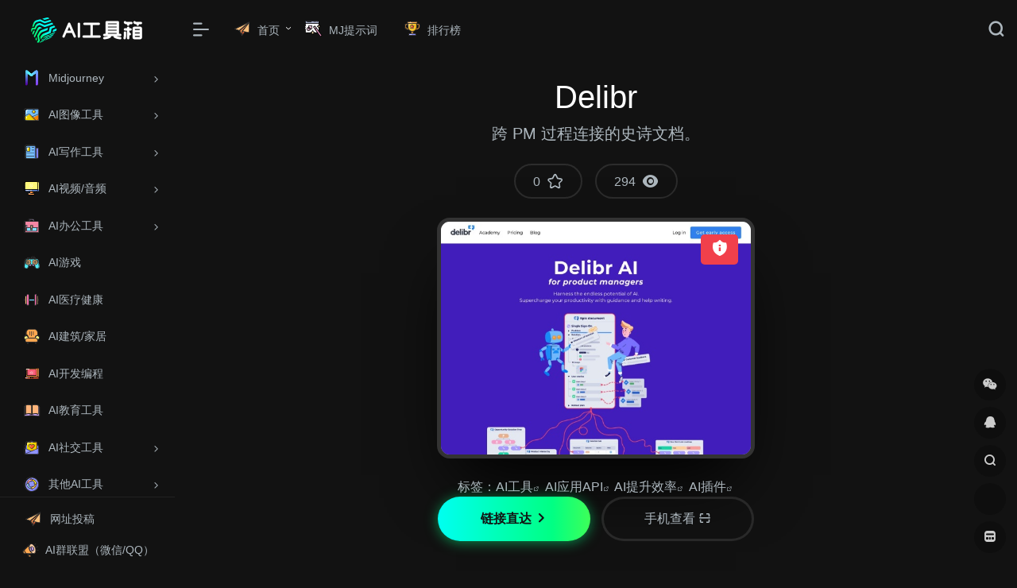

--- FILE ---
content_type: text/html; charset=UTF-8
request_url: https://aitoolbox.cn/sites/21124.html
body_size: 13776
content:
<!DOCTYPE html><html lang="zh-Hans" class="io-black-mode"><head> <meta charset="UTF-8"><meta name="renderer" content="webkit"/><meta name="force-rendering" content="webkit"/><meta http-equiv="X-UA-Compatible" content="IE=edge, chrome=1"><meta name="viewport" content="width=device-width, initial-scale=1.0, minimum-scale=1.0, maximum-scale=1.0, user-scalable=no"><title>Delibr：跨 PM 过程连接的史诗文档。-AI工具箱</title><meta name="theme-color" content="#2C2E2F" /><meta name="keywords" content="Delibr,AI工具,AI应用API,AI提升效率,AI插件,AI工作工具" /><meta name="description" content="AI工具导航集合平台赋能，引领产业升级新潮流。我们专注于AI绘画、AI游戏和AI视频等各大AI领域，提供最新最全的AI相关信息，包括AI工具软件、AI网址大全、AI热点资讯、AI学习图书等等。我们还提供免费AI软件教程，让您更轻松地掌握AI技术。我们致力于帮助AI爱好者实现自己的梦想，一起开创AI时代的未来！" /><meta property="og:type" content="article"><meta property="og:url" content="https://aitoolbox.cn/sites/21124.html"/> <meta property="og:title" content="Delibr：跨 PM 过程连接的史诗文档。-AI工具箱"><meta property="og:description" content="AI工具导航集合平台赋能，引领产业升级新潮流。我们专注于AI绘画、AI游戏和AI视频等各大AI领域，提供最新最全的AI相关信息，包括AI工具软件、AI网址大全、AI热点资讯、AI学习图书等等。我们还提供免费AI软件教程，让您更轻松地掌握AI技术。我们致力于帮助AI爱好者实现自己的梦想，一起开创AI时代的未来！"><meta property="og:image" content="https://oss.aitoolbox.cn/2023/05/9f8ca-www.delibr.com.png"><meta property="og:site_name" content="AI工具箱"><link rel="shortcut icon" href="https://oss.aitoolbox.cn/2023/03/dd2933ffa5e968898ff2a6995a86c29a.png"><link rel="apple-touch-icon" href="http://aitoolbox.cn/wp-content/themes/aitoolbox/images/app-ico.svg"><script async src="https://pagead2.googlesyndication.com/pagead/js/adsbygoogle.js?client=ca-pub-3853679358693801" crossorigin="anonymous"></script><!--[if IE]><script src="https://aitoolbox.cn/wp-content/themes/onenav/js/html5.min.js"></script><![endif]--><meta name='robots' content='max-image-preview:large' /> <style>img:is([sizes="auto" i], [sizes^="auto," i]) { contain-intrinsic-size: 3000px 1500px }</style> <style id='classic-theme-styles-inline-css' type='text/css'>/*! This file is auto-generated */.wp-block-button__link{color:#fff;background-color:#32373c;border-radius:9999px;box-shadow:none;text-decoration:none;padding:calc(.667em + 2px) calc(1.333em + 2px);font-size:1.125em}.wp-block-file__button{background:#32373c;color:#fff;text-decoration:none}</style><link rel='stylesheet' id='iconfont-css' href='https://aitoolbox.cn/wp-content/themes/onenav/css/iconfont.css?ver=3.2206' type='text/css' media='all' /><link rel='stylesheet' id='iconfont-io-1-css' href='//at.alicdn.com/t/font_1620678_18rbnd2homc.css' type='text/css' media='all' /><link rel='stylesheet' id='iconfont-io-2-css' href='//at.alicdn.com/t/c/font_3956246_idz6r5rqfom.css' type='text/css' media='all' /><link rel='stylesheet' id='iconfont-io-3-css' href='//at.alicdn.com/t/c/font_3963342_mwxd7nzbhai.css' type='text/css' media='all' /><link rel='stylesheet' id='iconfont-io-4-css' href='//at.alicdn.com/t/c/font_3984949_qnlpmihc2g.css' type='text/css' media='all' /><link rel='stylesheet' id='font-awesome-css' href='//cdn.staticfile.org/font-awesome/5.15.4/css/all.min.css' type='text/css' media='all' /><link rel='stylesheet' id='font-awesome4-css' href='//cdn.staticfile.org/font-awesome/5.15.4/css/v4-shims.min.css' type='text/css' media='all' /><link rel='stylesheet' id='bootstrap-css' href='https://aitoolbox.cn/wp-content/themes/aitoolbox/css/bootstrap.min.css?ver=3.2206' type='text/css' media='all' /><link rel='stylesheet' id='lightbox-css' href='https://aitoolbox.cn/wp-content/themes/onenav/css/jquery.fancybox.min.css?ver=3.2206' type='text/css' media='all' /><link rel='stylesheet' id='style-css' href='https://aitoolbox.cn/wp-content/themes/aitoolbox/css/style.min.css?ver=3.2206' type='text/css' media='all' /><script type="text/javascript" src="https://aitoolbox.cn/wp-content/themes/onenav/js/jquery.min.js?ver=3.2206" id="jquery-js"></script><script type="text/javascript" id="jquery-js-after">/* <![CDATA[ *//* <![CDATA[ */ function loadFunc(func) {if (document.all){window.attachEvent("onload",func);}else{window.addEventListener("load",func,false);}} /* ]]]]><![CDATA[> *//* ]]> */</script><link rel="canonical" href="https://aitoolbox.cn/sites/21124.html" /><style>.customize-width{max-width:1900px}.sidebar-nav{width:220px}@media (min-width: 768px){.main-content{margin-left:220px;}.main-content .page-header{left:220px;}}</style><script>(function(a,b){a.ioLetterAvatar=function(d,l,j){d=d||"";l=l||60;var h="#1abc9c #2ecc71 #3498db #9b59b6 #3fe95e #16a085 #27ae60 #2980b9 #8e44ad #fc3e50 #f1c40f #e67e22 #e74c3c #00bcd4 #95aa36 #f39c12 #d35400 #c0392b #b2df1e #7ffc8d".split(" "),f,c,k,g,e,i,t,m;f=String(d).toUpperCase();f=f?f.charAt(0):"?";if(a.devicePixelRatio){l=(l*a.devicePixelRatio)}c=parseInt((((f=="?"?72:f.charCodeAt(0))-64)*12345).toString().slice(0,5));k=c%(h.length-1);t=(c+1)%(h.length-1);m=(c-1)%(h.length-1);g=b.createElement("canvas");g.width=l;g.height=l;e=g.getContext("2d");e.fillStyle=j?j:h[k];e.fillRect(0,0,g.width,g.height); e.arc((c*180)%l,(c*150)%l, (c/120)%l ,0 ,360 );e.fillStyle=h[t];e.globalAlpha = .6;e.fill();e.save();e.beginPath();e.fillStyle=h[m];e.globalAlpha = .4;e.arc((c*20)%l,(c*50)%l, ((99999-c)/80)%l,0 ,360 );e.fill();e.font=Math.round(g.width/2)+"px 'Microsoft Yahei'";e.textAlign="center";e.fillStyle="#fff";e.globalAlpha = 1;e.fillText(f,l/2,l/1.5);i=g.toDataURL();g=null;return i}})(window,document);</script><!-- 自定义代码 --><!-- end 自定义代码 --></head> <body class="wp-singular sites-template-default single single-sites postid-21124 wp-theme-onenav wp-child-theme-aitoolbox sidebar_no sites"> <div id="sidebar" class="sticky sidebar-nav fade"> <div class="modal-dialog h-100 sidebar-nav-inner"> <div class="sidebar-logo"> <!-- logo --> <div class="logo overflow-hidden"> <a href="https://aitoolbox.cn" class="logo-expanded"> <img src="http://aitoolbox.cn/wp-content/themes/aitoolbox/images/logo_l.png" height="40" class="d-none" alt="AI工具箱"> <img src="http://aitoolbox.cn/wp-content/themes/aitoolbox/images/logo.png" height="40" alt="AI工具箱"> </a> <a href="https://aitoolbox.cn" class="logo-collapsed"> <img src="http://aitoolbox.cn/wp-content/themes/aitoolbox/images/logo-collapsed.svg" height="40" class="d-none" alt="AI工具箱"> <img src="http://aitoolbox.cn/wp-content/themes/aitoolbox/images/logo-collapsed.svg" height="40" alt="AI工具箱"> </a> </div> <!-- logo end --> </div> <div class="sidebar-menu flex-fill"> <div class="sidebar-scroll" > <div class="sidebar-menu-inner"> <ul> <li class="sidebar-item"> <a href="https://aitoolbox.cn/#term-79" class="" data-change="https://aitoolbox.cn/#term-79"> <i class="iconfont icon-en-m icon-fw icon-lg"></i> <span>Midjourney</span> </a> <i class="iconfont icon-arrow-r-m sidebar-more text-sm"></i> <ul > <li> <a href="https://aitoolbox.cn/#term-79-902" class=""><span>Midjourney新手入门</span></a> </li> <li> <a href="https://aitoolbox.cn/#term-79-946" class=""><span>Prompt提示词</span></a> </li> </ul> </li> <li class="sidebar-item"> <a href="https://aitoolbox.cn/#term-23292" class="" data-change="https://aitoolbox.cn/#term-23292"> <i class="iconfont icon-xiangce icon-fw icon-lg"></i> <span>AI图像工具</span> </a> <i class="iconfont icon-arrow-r-m sidebar-more text-sm"></i> <ul > <li> <a href="https://aitoolbox.cn/#term-23292-2" class=""><span>AI艺术生成</span></a> </li> <li> <a href="https://aitoolbox.cn/#term-23292-27" class=""><span>AI创意生成</span></a> </li> <li> <a href="https://aitoolbox.cn/#term-23292-28" class=""><span>AI绘画工具</span></a> </li> <li> <a href="https://aitoolbox.cn/#term-23292-8" class=""><span>AI图像工具</span></a> </li> <li> <a href="https://aitoolbox.cn/#term-23292-7" class=""><span>AI设计</span></a> </li> <li> <a href="https://aitoolbox.cn/#term-23292-11" class=""><span>AI头像</span></a> </li> </ul> </li> <li class="sidebar-item"> <a href="https://aitoolbox.cn/#term-23293" class="" data-change="https://aitoolbox.cn/#term-23293"> <i class="iconfont icon-zixun icon-fw icon-lg"></i> <span>AI写作工具</span> </a> <i class="iconfont icon-arrow-r-m sidebar-more text-sm"></i> <ul > <li> <a href="https://aitoolbox.cn/#term-23293-9" class=""><span>AI聊天机器人</span></a> </li> <li> <a href="https://aitoolbox.cn/#term-23293-3" class=""><span>AI写作工具</span></a> </li> <li> <a href="https://aitoolbox.cn/#term-23293-21" class=""><span>AI笔记/学习</span></a> </li> <li> <a href="https://aitoolbox.cn/#term-23293-20" class=""><span>AI问答</span></a> </li> </ul> </li> <li class="sidebar-item"> <a href="https://aitoolbox.cn/#term-23294" class="" data-change="https://aitoolbox.cn/#term-23294"> <i class="iconfont icon-xianshiqiB icon-fw icon-lg"></i> <span>AI视频/音频</span> </a> <i class="iconfont icon-arrow-r-m sidebar-more text-sm"></i> <ul > <li> <a href="https://aitoolbox.cn/#term-23294-5" class=""><span>AI视频</span></a> </li> <li> <a href="https://aitoolbox.cn/#term-23294-13" class=""><span>AI音频/语音</span></a> </li> <li> <a href="https://aitoolbox.cn/#term-23294-10" class=""><span>AI文字/语音</span></a> </li> <li> <a href="https://aitoolbox.cn/#term-23294-19" class=""><span>AI音乐/歌词</span></a> </li> </ul> </li> <li class="sidebar-item"> <a href="https://aitoolbox.cn/#term-23295" class="" data-change="https://aitoolbox.cn/#term-23295"> <i class="iconfont icon-baobao icon-fw icon-lg"></i> <span>AI办公工具</span> </a> <i class="iconfont icon-arrow-r-m sidebar-more text-sm"></i> <ul > <li> <a href="https://aitoolbox.cn/#term-23295-16" class=""><span>AI协作工具</span></a> </li> <li> <a href="https://aitoolbox.cn/#term-23295-18" class=""><span>AI工作工具</span></a> </li> <li> <a href="https://aitoolbox.cn/#term-23295-6" class=""><span>AI商业工具</span></a> </li> <li> <a href="https://aitoolbox.cn/#term-23295-22" class=""><span>AI邮件</span></a> </li> <li> <a href="https://aitoolbox.cn/#term-23295-15" class=""><span>SEO和搜索</span></a> </li> </ul> </li> <li class="sidebar-item"> <a href="https://aitoolbox.cn/#term-24" class=""> <i class="iconfont icon-youxiji icon-fw icon-lg"></i> <span>AI游戏</span> </a> </li> <li class="sidebar-item"> <a href="https://aitoolbox.cn/#term-30" class=""> <i class="iconfont icon-jianshen icon-fw icon-lg"></i> <span>AI医疗健康</span> </a> </li> <li class="sidebar-item"> <a href="https://aitoolbox.cn/#term-26" class=""> <i class="iconfont icon-shafa icon-fw icon-lg"></i> <span>AI建筑/家居</span> </a> </li> <li class="sidebar-item"> <a href="https://aitoolbox.cn/#term-4" class=""> <i class="iconfont icon-diannaoB icon-fw icon-lg"></i> <span>AI开发编程</span> </a> </li> <li class="sidebar-item"> <a href="https://aitoolbox.cn/#term-12" class=""> <i class="iconfont icon-yuedu icon-fw icon-lg"></i> <span>AI教育工具</span> </a> </li> <li class="sidebar-item"> <a href="https://aitoolbox.cn/#term-23297" class="" data-change="https://aitoolbox.cn/#term-23297"> <i class="iconfont icon-yaoqinghaoyou icon-fw icon-lg"></i> <span>AI社交工具</span> </a> <i class="iconfont icon-arrow-r-m sidebar-more text-sm"></i> <ul > <li> <a href="https://aitoolbox.cn/#term-23297-17" class=""><span>社交媒体</span></a> </li> <li> <a href="https://aitoolbox.cn/#term-23297-29" class=""><span>约会和社交</span></a> </li> </ul> </li> <li class="sidebar-item"> <a href="https://aitoolbox.cn/#term-23296" class="" data-change="https://aitoolbox.cn/#term-23296"> <i class="iconfont icon-ershoujiaoyi icon-fw icon-lg"></i> <span>其他AI工具</span> </a> <i class="iconfont icon-arrow-r-m sidebar-more text-sm"></i> <ul > <li> <a href="https://aitoolbox.cn/#term-23296-25" class=""><span>电子商务</span></a> </li> <li> <a href="https://aitoolbox.cn/#term-23296-14" class=""><span>乐趣、礼品和卡片</span></a> </li> <li> <a href="https://aitoolbox.cn/#term-23296-23" class=""><span>故事与儿童</span></a> </li> <li> <a href="https://aitoolbox.cn/#term-23296-31" class=""><span>其他AI工具</span></a> </li> </ul> </li> </ul> </div> </div> </div> <div class="border-top py-2 border-color"> <div class="flex-bottom"> <ul> <li><a href="https://aitoolbox.cn/contribute"> <i class="iconfont icon-zhifeiji icon-fw icon-lg"></i> <span>网址投稿</span></a></li><li><a href="https://aitoolbox.cn/group"> <i class="iconfont icon-laba icon-fw icon-lg"></i> <span>AI群联盟（微信/QQ）</span></a></li> </ul> </div> </div> </div> </div> <div class="main-content flex-fill"> <div class="big-header-banner header-nav"> <div id="header" class="page-header sticky"> <div class="navbar navbar-expand-md"> <div class="container-fluid p-0 position-relative"> <div class="position-absolute w-100 text-center"> <a href="https://aitoolbox.cn" class="navbar-brand d-md-none m-0" title="AI工具箱"> <img src="http://aitoolbox.cn/wp-content/themes/aitoolbox/images/logo_l.png" class="logo-light" alt="AI工具箱" height="30"> <img src="http://aitoolbox.cn/wp-content/themes/aitoolbox/images/logo.png" class="logo-dark d-none" alt="AI工具箱" height="30"> </a> </div> <div class="nav-item d-md-none mobile-menu py-2 position-relative"><a href="javascript:" id="sidebar-switch" data-toggle="modal" data-target="#sidebar"><i class="iconfont icon-classification icon-lg"></i></a></div> <div class="collapse navbar-collapse order-2 order-md-1"> <div class="header-mini-btn"> <label> <input id="mini-button" type="checkbox" checked="checked"> <svg viewBox="0 0 100 100" xmlns="http://www.w3.org/2000/svg"> <path class="line--1" d="M0 40h62c18 0 18-20-17 5L31 55"></path> <path class="line--2" d="M0 50h80"></path> <path class="line--3" d="M0 60h62c18 0 18 20-17-5L31 45"></path> </svg> </label> </div> <ul class="navbar-nav navbar-top site-menu mr-4"> <li class="menu-item-has-children"><a href="http://aitoolbox.cn/"> <i class="iconfont icon-zhifeiji icon-fw icon-lg"></i> <span>首页</span></a><ul class="sub-menu"> <li class="menu-item-has-children"><a href="https://aitoolbox.cn/favorites/image-generation">AI艺术生成</a> <ul class="sub-menu"> <li><a href="https://aitoolbox.cn/favorites/image-editing">AI图像工具</a></li> <li><a href="https://aitoolbox.cn/favorites/idea-generation">AI创意生成</a></li> <li><a href="https://aitoolbox.cn/favorites/avatars-profile-pics">AI头像</a></li> <li><a href="https://aitoolbox.cn/favorites/design">AI设计</a></li> <li><a href="https://aitoolbox.cn/favorites/drawing-cartoons">AI绘画工具</a></li> </ul></li> <li class="menu-item-has-children"><a href="https://aitoolbox.cn/favorites/social-media">社交媒体</a> <ul class="sub-menu"> <li><a href="https://aitoolbox.cn/favorites/dating-relationships">约会和社交</a></li> </ul></li> <li class="menu-item-has-children"><a href="https://aitoolbox.cn/favorites/chatbots">AI聊天机器人</a> <ul class="sub-menu"> <li><a href="https://aitoolbox.cn/favorites/q-a">AI问答</a></li> </ul></li> <li><a href="https://aitoolbox.cn/favorites/emails">AI邮件</a></li> <li class="menu-item-has-children"><a href="https://aitoolbox.cn/favorites/team-work">AI协作工具</a> <ul class="sub-menu"> <li><a href="https://aitoolbox.cn/favorites/business">AI商业工具</a></li> <li><a href="https://aitoolbox.cn/favorites/job-career">AI工作工具</a></li> </ul></li> <li class="menu-item-has-children"><a href="https://aitoolbox.cn/favorites/research-education">AI教育工具</a> <ul class="sub-menu"> <li><a href="https://aitoolbox.cn/favorites/notes-studying">AI笔记/学习</a></li> </ul></li> <li><a href="https://aitoolbox.cn/favorites/video">AI视频</a></li> <li><a href="https://aitoolbox.cn/favorites/writing">AI写作工具</a></li> <li class="menu-item-has-children"><a href="https://aitoolbox.cn/favorites/audio">AI音频/语音</a> <ul class="sub-menu"> <li><a href="https://aitoolbox.cn/favorites/text-speech">AI文字/语音</a></li> <li><a href="https://aitoolbox.cn/favorites/music-lyrics">AI音乐/歌词</a></li> </ul></li> <li><a href="https://aitoolbox.cn/favorites/ecommerce">电子商务</a></li> <li><a href="https://aitoolbox.cn/favorites/gaming">AI游戏</a></li> <li><a href="https://aitoolbox.cn/favorites/dev">AI开发编程</a></li> <li><a href="https://aitoolbox.cn/favorites/interior-design">AI建筑/家居</a></li> <li><a href="https://aitoolbox.cn/favorites/health">AI医疗健康</a></li> <li><a href="https://aitoolbox.cn/favorites/seo-searching">SEO和搜索</a></li> <li class="menu-item-has-children"><a href="https://aitoolbox.cn/favorites/other">其他AI工具</a> <ul class="sub-menu"> <li><a href="https://aitoolbox.cn/favorites/stories-kids">故事与儿童</a></li> <li><a href="https://aitoolbox.cn/favorites/fun">乐趣、礼品和卡片</a></li> </ul></li></ul></li><li><a target="_blank" href="https://www.xueai.net/midjourney"> <i class="iconfont icon-key-magic-wand icon-fw icon-lg"></i> <span>MJ提示词</span></a></li><li><a href="https://aitoolbox.cn/paixingbang"> <i class="iconfont icon-guanjunjiangbei icon-fw icon-lg"></i> <span>排行榜</span></a></li> </ul> </div> <ul class="nav navbar-menu text-xs order-1 order-md-2 position-relative"> <li class="nav-search ml-3 ml-md-4"> <a href="javascript:" data-toggle="modal" data-target="#search-modal"><i class="iconfont icon-search icon-lg"></i></a> </li> </ul> </div> </div> </div> <div class="placeholder"></div> </div> <div id="content" class="container container-md my-3 my-md-4"> <div class="site-content text-center mb-4"> <!-- 网址信息 --> <h1 class="site-name text-white">Delibr</h1> <div class="mb-4 pheader__description">跨 PM 过程连接的史诗文档。</div> <div class="my-4 form-inline justify-content-center"> <a href="javascript:;" data-action="post_star" data-post_type="sites" data-id="21124" data-ticket="f51516ea2d" class="btn--stroke btn-like " data-toggle="tooltip" data-placement="top" title="收藏"> <span class="flex-column text-height-xs"> <span class="star-count-21124 mr-1">0</span> <i class="star-ico icon-lg iconfont icon-collection-line"></i> </span> </a> <a href="javascript:;" class="btn--stroke ml-3" data-toggle="tooltip" data-placement="top" title="浏览"> <span class="flex-column text-height-xs"> <span class="share-count mr-1">294</span> <i class="icon-lg iconfont icon-chakan"></i> </span> </a> </div> <div class="introduction_image mb-4"> <img class=" lazy unfancybox" src="https://aitoolbox.cn/wp-content/themes/onenav/images/t.png" data-src="https://oss.aitoolbox.cn/2023/05/82e9d8cadf5d0aaf93175a0b12342add-57.jpg" height="auto" alt="Delibr"><div id="country" class="text-xs custom-piece_c_b country-piece" style="display:none;"><i class="iconfont icon-loading icon-spin"></i></div> <div class="product__like"> <a href="javascript:" class="btn btn-danger qr-img tooltip-toggle rounded-lg" data-post_id="21124" data-toggle="modal" data-placement="top" data-target="#report-sites-modal" title="反馈"><i class="iconfont icon-statement icon-lg"></i></a> </div> </div> <div class="position-relative"> 标签：<span class="mr-1"><a href="https://aitoolbox.cn/sitetag/aigongju" rel="tag">AI工具</a><i class="iconfont icon-wailian text-ss"></i></span> <span class="mr-1"><a href="https://aitoolbox.cn/sitetag/aiyingyongapi" rel="tag">AI应用API</a><i class="iconfont icon-wailian text-ss"></i></span> <span class="mr-1"><a href="https://aitoolbox.cn/sitetag/aitishengxiaolu" rel="tag">AI提升效率</a><i class="iconfont icon-wailian text-ss"></i></span> <span class="mr-1"><a href="https://aitoolbox.cn/sitetag/aichajian" rel="tag">AI插件</a><i class="iconfont icon-wailian text-ss"></i></span> <div class="site-go d-md-block d-none"> <div id="security_check_img"></div> <a href="https://aitoolbox.cn/go/?url=aHR0cHM6Ly93d3cuZGVsaWJyLmNvbS8%3D" title="Delibr" target="_blank" class="btnr primary "><span>链接直达<i class="iconfont ml-1 icon-arrow-r-m"></i></span></a> <a href="javascript:" class="btnr secondary qr-img" data-toggle="tooltip" data-placement="bottom" data-html="true" title="<img src='https://aitoolbox.cn/qr/?text=https://www.delibr.com/&size=150&margin=10' width='150'>"><span>手机查看<i class="iconfont icon-qr-sweep ml-1"></i></span></a> </div> </div> <!-- 网址信息 end --> </div><main class="content" role="main"> <div class="content-wrap"> <div class="content-layout"> <div class="panel site-content transparent"> <div class="text-white"> <div class="apd-bg"> </div> <div class="panel-body single my-4 "> 跨 PM 过程连接的史诗文档。 </div> <div class="filters__btns mb-4"> <a class='filters__btn external' href='https://aitoolbox.cn/favorites/job-career'>AI工作工具</a> </div> </div> </div> <div class="row mb-4"> <div class="col-12 col-lg-8"> <h2 class="ppage__title"><i class="iconfont icon-tubiaopeizhi mr-1"></i>数据评估</h2> <div class="panel site-content sites-default-content"> <p class="viewport"> Delibr浏览人数已经达到294，如你需要查询该站的相关权重信息，可以点击"<a class="external" href="https://aitoolbox.cn/go/?url=aHR0cHM6Ly93d3cuYWl6aGFuLmNvbS9zZW8vd3d3LmRlbGlici5jb20%3D" rel="nofollow" target="_blank">爱站数据</a>""<a class="external" href="https://aitoolbox.cn/go/?url=aHR0cHM6Ly9zZW8uY2hpbmF6LmNvbS8%2FcT13d3cuZGVsaWJyLmNvbQ%3D%3D" rel="nofollow" target="_blank">Chinaz数据</a>"进入；以目前的网站数据参考，建议大家请以爱站数据为准，更多网站价值评估因素如：Delibr的访问速度、搜索引擎收录以及索引量、用户体验等；当然要评估一个站的价值，最主要还是需要根据您自身的需求以及需要，一些确切的数据则需要找Delibr的站长进行洽谈提供。如该站的IP、PV、跳出率等！</p> <div class="text-center my-2"><span class=" content-title"><span class="d-none">关于Delibr</span>特别声明</span></div> <p class="text-muted text-sm m-0"> AI工具箱提供的Delibr都来源于网络，不保证外部链接的准确性和完整性，同时，对于该外部链接的指向，不由AI工具箱实际控制，在2023年5月8日 下午12:58收录时，该网页上的内容，都属于合规合法，后期网页的内容如出现违规，可以直接联系网站管理员进行删除，AI工具箱不承担任何责任。</p> <div class="d-flex text-sm"><span>AI工具箱致力于优质、实用的网络站点资源收集与分享！</span><span class="ml-auto d-none d-md-block">本文地址https://aitoolbox.cn/sites/21124.html转载请注明</span></div> </div> </div> <div class="col-12 col-lg-4"> </div> </div> <h2 class="ppage__title"><i class="site-tag iconfont icon-tag icon-lg mr-1" ></i>相关导航</h2> <div class="row mb-n4"> <div class="url-card col-1a col-sm-1a col-md-3a col-lg-3a col-xl-4a col-xxl-4a "> <div class="url-body default "> <a href="https://aitoolbox.cn/sites/21731.html" target="_blank" data-id="21731" data-url="https://kalendar.ai" class="card overflow-hidden no-c mb-4 site-21731" title="KalendarAI"> <div class="cardCoverBox"> <div class="cardGradient" style="background-color:#92b8fc"> <img class=" lazy unfancybox" src="https://aitoolbox.cn/wp-content/themes/onenav/images/t.png" data-src="https://oss.aitoolbox.cn/2023/05/82e9d8cadf5d0aaf93175a0b12342add-174.jpg" height="auto" alt="KalendarAI"> </div> </div> <div class="card-body url-content d-flex align-items-center card-aitool"> <div class="url-img rounded-circle mr-2 d-flex align-items-center justify-content-center"> <img class=" lazy unfancybox" src="https://aitoolbox.cn/wp-content/themes/onenav/images/favicon.png" data-src="https://oss.aitoolbox.cn/2023/05/ef9be-kalendar.ai.png" height="auto" alt="KalendarAI"> </div> <div class="url-info flex-fill"> <div class="overflowClip_1 text-white mt-2 mb-1 mr-4"> <strong>KalendarAI</strong> </div> <p class="overflowClip_1 m-0 text-muted text-xs">预订新的收入与人工智能自动驾驶仪&nbsp;</p> </div> </div> </a> <a href="https://aitoolbox.cn/go/?url=aHR0cHM6Ly9rYWxlbmRhci5haS8%3D" target="_blank" rel="external nofollow noopener" title="直达" class="rv is-views" data-id="21731" data-toggle="tooltip" data-placement="right"><svg xmlns="http://www.w3.org/2000/svg" viewBox="0 0 12 12" fill="none" class="site-nav-dropdown-arrow icon-12 fill-current"><path d="M11.7803 6.53033C12.0732 6.23744 12.0732 5.76257 11.7803 5.46967L7.18414 0.873479C6.89124 0.580585 6.41637 0.580585 6.12348 0.873478C5.83058 1.16637 5.83058 1.64125 6.12348 1.93414L9.43934 5.25H0.75C0.335787 5.25 0 5.58579 0 6C0 6.41422 0.335787 6.75 0.75 6.75H9.43934L6.12348 10.0659C5.83058 10.3588 5.83058 10.8336 6.12348 11.1265C6.41637 11.4194 6.89124 11.4194 7.18414 11.1265L11.7803 6.53033Z"></path></svg></a> <div class="product__like"><span class="product__counter star-count-21731">0</span><span class="btn-like product__btn " data-action="post_star" data-post_type="sites" data-id="21731" data-ticket="f51516ea2d" ><i class="star-ico text-xl iconfont icon-collection-line"></i> </span></div> </div> </div> <div class="url-card col-1a col-sm-1a col-md-3a col-lg-3a col-xl-4a col-xxl-4a "> <div class="url-body default "> <a href="https://aitoolbox.cn/sites/22501.html" target="_blank" data-id="22501" data-url="https://genie.pm" class="card overflow-hidden no-c mb-4 site-22501" title="GeniePM"> <div class="cardCoverBox"> <div class="cardGradient" style="background-color:#172a83"> <img class=" lazy unfancybox" src="https://aitoolbox.cn/wp-content/themes/onenav/images/t.png" data-src="https://oss.aitoolbox.cn/2023/05/82e9d8cadf5d0aaf93175a0b12342add-342.jpg" height="auto" alt="GeniePM"> </div> </div> <div class="card-body url-content d-flex align-items-center card-aitool"> <div class="url-img rounded-circle mr-2 d-flex align-items-center justify-content-center"> <img class=" lazy unfancybox" src="https://aitoolbox.cn/wp-content/themes/onenav/images/favicon.png" data-src="https://oss.aitoolbox.cn/2023/05/a0946-genie.pm.png" height="auto" alt="GeniePM"> </div> <div class="url-info flex-fill"> <div class="overflowClip_1 text-white mt-2 mb-1 mr-4"> <strong>GeniePM</strong> </div> <p class="overflowClip_1 m-0 text-muted text-xs">使用 mAIgic 为您的项目创建清晰的用户描述、用例等等&nbsp;</p> </div> </div> </a> <a href="https://aitoolbox.cn/go/?url=aHR0cHM6Ly9nZW5pZS5wbS8%3D" target="_blank" rel="external nofollow noopener" title="直达" class="rv is-views" data-id="22501" data-toggle="tooltip" data-placement="right"><svg xmlns="http://www.w3.org/2000/svg" viewBox="0 0 12 12" fill="none" class="site-nav-dropdown-arrow icon-12 fill-current"><path d="M11.7803 6.53033C12.0732 6.23744 12.0732 5.76257 11.7803 5.46967L7.18414 0.873479C6.89124 0.580585 6.41637 0.580585 6.12348 0.873478C5.83058 1.16637 5.83058 1.64125 6.12348 1.93414L9.43934 5.25H0.75C0.335787 5.25 0 5.58579 0 6C0 6.41422 0.335787 6.75 0.75 6.75H9.43934L6.12348 10.0659C5.83058 10.3588 5.83058 10.8336 6.12348 11.1265C6.41637 11.4194 6.89124 11.4194 7.18414 11.1265L11.7803 6.53033Z"></path></svg></a> <div class="product__like"><span class="product__counter star-count-22501">0</span><span class="btn-like product__btn " data-action="post_star" data-post_type="sites" data-id="22501" data-ticket="f51516ea2d" ><i class="star-ico text-xl iconfont icon-collection-line"></i> </span></div> </div> </div> <div class="url-card col-1a col-sm-1a col-md-3a col-lg-3a col-xl-4a col-xxl-4a "> <div class="url-body default "> <a href="https://aitoolbox.cn/sites/20996.html" target="_blank" data-id="20996" data-url="https://www.visus.ai" class="card overflow-hidden no-c mb-4 site-20996" title="Visus.ai"> <div class="cardCoverBox"> <div class="cardGradient" style="background-color:#45263c"> <img class=" lazy unfancybox" src="https://aitoolbox.cn/wp-content/themes/onenav/images/t.png" data-src="https://oss.aitoolbox.cn/2023/05/82e9d8cadf5d0aaf93175a0b12342add-31.jpg" height="auto" alt="Visus.ai"> </div> </div> <div class="card-body url-content d-flex align-items-center card-aitool"> <div class="url-img rounded-circle mr-2 d-flex align-items-center justify-content-center"> <img class=" lazy unfancybox" src="https://aitoolbox.cn/wp-content/themes/onenav/images/favicon.png" data-src="https://oss.aitoolbox.cn/2023/05/8aac4-www.visus.ai.png" height="auto" alt="Visus.ai"> </div> <div class="url-info flex-fill"> <div class="overflowClip_1 text-white mt-2 mb-1 mr-4"> <strong>Visus.ai</strong> </div> <p class="overflowClip_1 m-0 text-muted text-xs">在您的文档上使用聊天 AI&nbsp;</p> </div> </div> </a> <a href="https://aitoolbox.cn/go/?url=aHR0cHM6Ly93d3cudmlzdXMuYWkv" target="_blank" rel="external nofollow noopener" title="直达" class="rv is-views" data-id="20996" data-toggle="tooltip" data-placement="right"><svg xmlns="http://www.w3.org/2000/svg" viewBox="0 0 12 12" fill="none" class="site-nav-dropdown-arrow icon-12 fill-current"><path d="M11.7803 6.53033C12.0732 6.23744 12.0732 5.76257 11.7803 5.46967L7.18414 0.873479C6.89124 0.580585 6.41637 0.580585 6.12348 0.873478C5.83058 1.16637 5.83058 1.64125 6.12348 1.93414L9.43934 5.25H0.75C0.335787 5.25 0 5.58579 0 6C0 6.41422 0.335787 6.75 0.75 6.75H9.43934L6.12348 10.0659C5.83058 10.3588 5.83058 10.8336 6.12348 11.1265C6.41637 11.4194 6.89124 11.4194 7.18414 11.1265L11.7803 6.53033Z"></path></svg></a> <div class="product__like"><span class="product__counter star-count-20996">0</span><span class="btn-like product__btn " data-action="post_star" data-post_type="sites" data-id="20996" data-ticket="f51516ea2d" ><i class="star-ico text-xl iconfont icon-collection-line"></i> </span></div> </div> </div> <div class="url-card col-1a col-sm-1a col-md-3a col-lg-3a col-xl-4a col-xxl-4a "> <div class="url-body default "> <a href="https://aitoolbox.cn/sites/22154.html" target="_blank" data-id="22154" data-url="https://brandbuzz.ai" class="card overflow-hidden no-c mb-4 site-22154" title="Brand Buzz"> <div class="cardCoverBox"> <div class="cardGradient" style="background-color:#9454"> <img class=" lazy unfancybox" src="https://aitoolbox.cn/wp-content/themes/onenav/images/t.png" data-src="https://oss.aitoolbox.cn/2023/05/82e9d8cadf5d0aaf93175a0b12342add-269.jpg" height="auto" alt="Brand Buzz"> </div> </div> <div class="card-body url-content d-flex align-items-center card-aitool"> <div class="url-img rounded-circle mr-2 d-flex align-items-center justify-content-center"> <img class=" lazy unfancybox" src="https://aitoolbox.cn/wp-content/themes/onenav/images/favicon.png" data-src="https://oss.aitoolbox.cn/2023/05/727cb-brandbuzz.ai.png" height="auto" alt="Brand Buzz"> </div> <div class="url-info flex-fill"> <div class="overflowClip_1 text-white mt-2 mb-1 mr-4"> <strong>Brand Buzz</strong> </div> <p class="overflowClip_1 m-0 text-muted text-xs">工智能内容生成器的博客，文章，网站，社会媒体&nbsp;</p> </div> </div> </a> <a href="https://aitoolbox.cn/go/?url=aHR0cHM6Ly9icmFuZGJ1enouYWkv" target="_blank" rel="external nofollow noopener" title="直达" class="rv is-views" data-id="22154" data-toggle="tooltip" data-placement="right"><svg xmlns="http://www.w3.org/2000/svg" viewBox="0 0 12 12" fill="none" class="site-nav-dropdown-arrow icon-12 fill-current"><path d="M11.7803 6.53033C12.0732 6.23744 12.0732 5.76257 11.7803 5.46967L7.18414 0.873479C6.89124 0.580585 6.41637 0.580585 6.12348 0.873478C5.83058 1.16637 5.83058 1.64125 6.12348 1.93414L9.43934 5.25H0.75C0.335787 5.25 0 5.58579 0 6C0 6.41422 0.335787 6.75 0.75 6.75H9.43934L6.12348 10.0659C5.83058 10.3588 5.83058 10.8336 6.12348 11.1265C6.41637 11.4194 6.89124 11.4194 7.18414 11.1265L11.7803 6.53033Z"></path></svg></a> <div class="product__like"><span class="product__counter star-count-22154">0</span><span class="btn-like product__btn " data-action="post_star" data-post_type="sites" data-id="22154" data-ticket="f51516ea2d" ><i class="star-ico text-xl iconfont icon-collection-line"></i> </span></div> </div> </div> <div class="url-card col-1a col-sm-1a col-md-3a col-lg-3a col-xl-4a col-xxl-4a "> <div class="url-body default "> <a href="https://aitoolbox.cn/sites/21209.html" target="_blank" data-id="21209" data-url="https://productivityvibes.softr.app" class="card overflow-hidden no-c mb-4 site-21209" title="Productivity Vibes"> <div class="cardCoverBox"> <div class="cardGradient" style="background-color:#b0180"> <img class=" lazy unfancybox" src="https://aitoolbox.cn/wp-content/themes/onenav/images/t.png" data-src="https://oss.aitoolbox.cn/2023/05/82e9d8cadf5d0aaf93175a0b12342add-73.jpg" height="auto" alt="Productivity Vibes"> </div> </div> <div class="card-body url-content d-flex align-items-center card-aitool"> <div class="url-img rounded-circle mr-2 d-flex align-items-center justify-content-center"> <img class=" lazy unfancybox" src="https://aitoolbox.cn/wp-content/themes/onenav/images/favicon.png" data-src="https://oss.aitoolbox.cn/2023/05/272ed-productivityvibes.softr.app.png" height="auto" alt="Productivity Vibes"> </div> <div class="url-info flex-fill"> <div class="overflowClip_1 text-white mt-2 mb-1 mr-4"> <strong>Productivity Vibes</strong> </div> <p class="overflowClip_1 m-0 text-muted text-xs">提高生产力与100的 ChatGPT 提示家庭和工作。&nbsp;</p> </div> </div> </a> <a href="https://aitoolbox.cn/go/?url=aHR0cHM6Ly9wcm9kdWN0aXZpdHl2aWJlcy5zb2Z0ci5hcHAv" target="_blank" rel="external nofollow noopener" title="直达" class="rv is-views" data-id="21209" data-toggle="tooltip" data-placement="right"><svg xmlns="http://www.w3.org/2000/svg" viewBox="0 0 12 12" fill="none" class="site-nav-dropdown-arrow icon-12 fill-current"><path d="M11.7803 6.53033C12.0732 6.23744 12.0732 5.76257 11.7803 5.46967L7.18414 0.873479C6.89124 0.580585 6.41637 0.580585 6.12348 0.873478C5.83058 1.16637 5.83058 1.64125 6.12348 1.93414L9.43934 5.25H0.75C0.335787 5.25 0 5.58579 0 6C0 6.41422 0.335787 6.75 0.75 6.75H9.43934L6.12348 10.0659C5.83058 10.3588 5.83058 10.8336 6.12348 11.1265C6.41637 11.4194 6.89124 11.4194 7.18414 11.1265L11.7803 6.53033Z"></path></svg></a> <div class="product__like"><span class="product__counter star-count-21209">0</span><span class="btn-like product__btn " data-action="post_star" data-post_type="sites" data-id="21209" data-ticket="f51516ea2d" ><i class="star-ico text-xl iconfont icon-collection-line"></i> </span></div> </div> </div> <div class="url-card col-1a col-sm-1a col-md-3a col-lg-3a col-xl-4a col-xxl-4a "> <div class="url-body default "> <a href="https://aitoolbox.cn/sites/21197.html" target="_blank" data-id="21197" data-url="https://promptchainer.io" class="card overflow-hidden no-c mb-4 site-21197" title="PromptChainer"> <div class="cardCoverBox"> <div class="cardGradient" style="background-color:#c679f"> <img class=" lazy unfancybox" src="https://aitoolbox.cn/wp-content/themes/onenav/images/t.png" data-src="https://oss.aitoolbox.cn/2023/05/82e9d8cadf5d0aaf93175a0b12342add-71.jpg" height="auto" alt="PromptChainer"> </div> </div> <div class="card-body url-content d-flex align-items-center card-aitool"> <div class="url-img rounded-circle mr-2 d-flex align-items-center justify-content-center"> <img class=" lazy unfancybox" src="https://aitoolbox.cn/wp-content/themes/onenav/images/favicon.png" data-src="https://oss.aitoolbox.cn/2023/05/bf4b0-promptchainer.io.png" height="auto" alt="PromptChainer"> </div> <div class="url-info flex-fill"> <div class="overflowClip_1 text-white mt-2 mb-1 mr-4"> <strong>PromptChainer</strong> </div> <p class="overflowClip_1 m-0 text-muted text-xs">使用 Visual Flow Builder 构建 AI 支持的应用程序。&nbsp;</p> </div> </div> </a> <a href="https://aitoolbox.cn/go/?url=aHR0cHM6Ly9wcm9tcHRjaGFpbmVyLmlvLw%3D%3D" target="_blank" rel="external nofollow noopener" title="直达" class="rv is-views" data-id="21197" data-toggle="tooltip" data-placement="right"><svg xmlns="http://www.w3.org/2000/svg" viewBox="0 0 12 12" fill="none" class="site-nav-dropdown-arrow icon-12 fill-current"><path d="M11.7803 6.53033C12.0732 6.23744 12.0732 5.76257 11.7803 5.46967L7.18414 0.873479C6.89124 0.580585 6.41637 0.580585 6.12348 0.873478C5.83058 1.16637 5.83058 1.64125 6.12348 1.93414L9.43934 5.25H0.75C0.335787 5.25 0 5.58579 0 6C0 6.41422 0.335787 6.75 0.75 6.75H9.43934L6.12348 10.0659C5.83058 10.3588 5.83058 10.8336 6.12348 11.1265C6.41637 11.4194 6.89124 11.4194 7.18414 11.1265L11.7803 6.53033Z"></path></svg></a> <div class="product__like"><span class="product__counter star-count-21197">0</span><span class="btn-like product__btn " data-action="post_star" data-post_type="sites" data-id="21197" data-ticket="f51516ea2d" ><i class="star-ico text-xl iconfont icon-collection-line"></i> </span></div> </div> </div> <div class="url-card col-1a col-sm-1a col-md-3a col-lg-3a col-xl-4a col-xxl-4a "> <div class="url-body default "> <a href="https://aitoolbox.cn/sites/18056.html" target="_blank" data-id="18056" data-url="https://platform.openai.com/playground" class="card overflow-hidden no-c mb-4 site-18056" title="GPT3 Playground"> <div class="cardCoverBox"> <div class="cardGradient" style="background-color:#f6571d"> <img class=" lazy unfancybox" src="https://aitoolbox.cn/wp-content/themes/onenav/images/t.png" data-src="https://oss.aitoolbox.cn/2023/04/e9ac5601f0d447edf7e967192294cb6b.jpg" height="auto" alt="GPT3 Playground"> </div> </div> <div class="card-body url-content d-flex align-items-center card-aitool"> <div class="url-img rounded-circle mr-2 d-flex align-items-center justify-content-center"> <img class=" lazy unfancybox" src="https://aitoolbox.cn/wp-content/themes/onenav/images/favicon.png" data-src="https://oss.aitoolbox.cn/2023/04/27b12-platform.openai.com.png" height="auto" alt="GPT3 Playground"> </div> <div class="url-info flex-fill"> <div class="overflowClip_1 text-white mt-2 mb-1 mr-4"> <strong>GPT3 Playground</strong> </div> <p class="overflowClip_1 m-0 text-muted text-xs">OpenAI&#039;s GPT3 Playground&nbsp;</p> </div> </div> </a> <a href="https://aitoolbox.cn/go/?url=aHR0cHM6Ly9wbGF0Zm9ybS5vcGVuYWkuY29tL3BsYXlncm91bmQ%3D" target="_blank" rel="external nofollow noopener" title="直达" class="rv is-views" data-id="18056" data-toggle="tooltip" data-placement="right"><svg xmlns="http://www.w3.org/2000/svg" viewBox="0 0 12 12" fill="none" class="site-nav-dropdown-arrow icon-12 fill-current"><path d="M11.7803 6.53033C12.0732 6.23744 12.0732 5.76257 11.7803 5.46967L7.18414 0.873479C6.89124 0.580585 6.41637 0.580585 6.12348 0.873478C5.83058 1.16637 5.83058 1.64125 6.12348 1.93414L9.43934 5.25H0.75C0.335787 5.25 0 5.58579 0 6C0 6.41422 0.335787 6.75 0.75 6.75H9.43934L6.12348 10.0659C5.83058 10.3588 5.83058 10.8336 6.12348 11.1265C6.41637 11.4194 6.89124 11.4194 7.18414 11.1265L11.7803 6.53033Z"></path></svg></a> <div class="product__like"><span class="product__counter star-count-18056">0</span><span class="btn-like product__btn " data-action="post_star" data-post_type="sites" data-id="18056" data-ticket="f51516ea2d" ><i class="star-ico text-xl iconfont icon-collection-line"></i> </span></div> </div> </div> <div class="url-card col-1a col-sm-1a col-md-3a col-lg-3a col-xl-4a col-xxl-4a "> <div class="url-body default "> <a href="https://aitoolbox.cn/sites/21000.html" target="_blank" data-id="21000" data-url="https://saga.so/ai" class="card overflow-hidden no-c mb-4 site-21000" title="Saga AI"> <div class="cardCoverBox"> <div class="cardGradient" style="background-color:#5f6f2b"> <img class=" lazy unfancybox" src="https://aitoolbox.cn/wp-content/themes/onenav/images/t.png" data-src="https://oss.aitoolbox.cn/2023/05/3e47366ea6d6878560873b8b92f26011-1.jpg" height="auto" alt="Saga AI"> </div> </div> <div class="card-body url-content d-flex align-items-center card-aitool"> <div class="url-img rounded-circle mr-2 d-flex align-items-center justify-content-center"> <img class=" lazy unfancybox" src="https://aitoolbox.cn/wp-content/themes/onenav/images/favicon.png" data-src="https://oss.aitoolbox.cn/2023/05/de383-saga.so.png" height="auto" alt="Saga AI"> </div> <div class="url-info flex-fill"> <div class="overflowClip_1 text-white mt-2 mb-1 mr-4"> <strong>Saga AI</strong> </div> <p class="overflowClip_1 m-0 text-muted text-xs">创意助理&nbsp;</p> </div> </div> </a> <a href="https://aitoolbox.cn/go/?url=aHR0cHM6Ly9zYWdhLnNvL2Fp" target="_blank" rel="external nofollow noopener" title="直达" class="rv is-views" data-id="21000" data-toggle="tooltip" data-placement="right"><svg xmlns="http://www.w3.org/2000/svg" viewBox="0 0 12 12" fill="none" class="site-nav-dropdown-arrow icon-12 fill-current"><path d="M11.7803 6.53033C12.0732 6.23744 12.0732 5.76257 11.7803 5.46967L7.18414 0.873479C6.89124 0.580585 6.41637 0.580585 6.12348 0.873478C5.83058 1.16637 5.83058 1.64125 6.12348 1.93414L9.43934 5.25H0.75C0.335787 5.25 0 5.58579 0 6C0 6.41422 0.335787 6.75 0.75 6.75H9.43934L6.12348 10.0659C5.83058 10.3588 5.83058 10.8336 6.12348 11.1265C6.41637 11.4194 6.89124 11.4194 7.18414 11.1265L11.7803 6.53033Z"></path></svg></a> <div class="product__like"><span class="product__counter star-count-21000">0</span><span class="btn-like product__btn " data-action="post_star" data-post_type="sites" data-id="21000" data-ticket="f51516ea2d" ><i class="star-ico text-xl iconfont icon-collection-line"></i> </span></div> </div> </div> </div> <!-- comments --><div id="comments" class="comments mt-4 w-lg-75"> <div class="card"> <div class="card-body"> <h2 id="comments-list-title" class="ppage__title text-white"> <i class="iconfont icon-comment"></i> <span class="noticom"> <a href="https://aitoolbox.cn/sites/21124.html#respond" class="comments-title" >暂无评论</a> </span> </h2> <div id="respond_box"> <div id="respond" class="comment-respond"> <div class="rounded bg-light text-center p-4 mb-4"> <div class="text-muted text-sm mb-2">您必须登录才能参与评论！</div> <a class="btn btn-light btn-sm btn-rounded" href="https://aitoolbox.cn/login/?redirect_to=https%3A%2F%2Faitoolbox.cn%2Fsites%2F21124.html">立即登录</a> </div> </div> </div> <div id="loading-comments"><span></span></div> <div class="not-comment card"><div class="card-body nothing text-center color-d">暂无评论...</div></div> </div> </div></div><!-- comments end --> </div><!-- content-layout end --> </div><!-- content-wrap end --> </main></div><!-- container end --><script></script> <div class="main-footer footer-stick container container-fluid customize-width pt-4 pb-3 footer-type-big"> <div class="footer-inner rounded-xl m-0"> <div class="footer-text text-muted text-center text-md-left"> <div class="row my-4"> <div class="col-12 col-md-4 mb-4 mb-md-0"> <a class="footer-logo" href="https://aitoolbox.cn" title="AI工具箱"> <img src="http://aitoolbox.cn/wp-content/themes/aitoolbox/images/logo_l.png" class="logo-light mb-3" alt="AI工具箱" height="40"> <img src="http://aitoolbox.cn/wp-content/themes/aitoolbox/images/logo.png" class="logo-dark d-none mb-3" alt="AI工具箱" height="40"> </a> <div class="text-sm">AI工具箱赋能，引领产业升级新潮流。我们专注于AI绘画、AI游戏和AI视频等各大AI领域，提供最新最全的AI相关信息，包括AI工具软件、AI网址大全、AI热点资讯、AI学习图书等等。我们还提供免费AI软件教程，让您更轻松地掌握AI技术。我们致力于帮助AI爱好者实现自己的梦想，一起开创AI时代的未来！</div> </div> <div class="col-12 col-md-5 mb-4 mb-md-0 d-md-block d-none"> <p class="footer-links text-sm mb-3"><a href="/links">友链申请</a><a href="/message">赞助我们</a><a href="/sitemap.xml">网站地图</a></p> <div class="footer-social"> <a class="rounded-circle bg-light qr-img" href="javascript:;" data-toggle="tooltip" data-placement="top" data-html="true" title="<img src='http://ai.s-jl.com/2023/03/219cc8fb5159bc7bb0dc342b3767c6c2.png' height='100' width='100'>"> <i class="iconfont icon-wechat"></i> </a><a class="rounded-circle bg-light" href="http://wpa.qq.com/msgrd?V=3&amp;uin7838585&amp;Site=QQ&amp;Menu=yes" target="_blank" data-toggle="tooltip" data-placement="top" title="QQ" rel="external noopener nofollow"> <i class="iconfont icon-qq"></i> </a><a class="rounded-circle bg-light" href="mailto:7838585@QQ.COM" target="_blank" data-toggle="tooltip" data-placement="top" title="Email" rel="external noopener nofollow"> <i class="iconfont icon-email"></i> </a> </div> </div> <div class="col-12 col-md-3 text-md-right mb-4 mb-md-0 d-md-block d-none"> <div class="footer-mini-img" data-toggle="tooltip" title="扫码加微信"> <p class="bg-light rounded-lg p-1"> <img class=" " src="//oss.aitoolbox.cn/2023/03/219cc8fb5159bc7bb0dc342b3767c6c2.png" alt="扫码加微信AI工具箱"> </p> <span class="text-muted text-ss mt-2">扫码加微信</span> </div> </div> </div> <div class="footer-copyright text-xs"> Copyright © 2026 <a href="https://aitoolbox.cn" title="AI工具箱" class="" rel="home">AI工具箱</a>&nbsp;<a href="https://beian.miit.gov.cn/" target="_blank" class="" rel="link noopener">浙ICP备2023011426号-1</a>&nbsp; 查询 4 次 ，耗时 0.081 秒 ， </div> </div> </div></div></div><!-- main-content end --><footer> <div id="footer-tools" class="d-md-flex flex-column d-none"> <a href="javascript:" id="go-to-up" class="btn rounded-circle go-up m-1" rel="go-top"> <i class="iconfont icon-to-up"></i> </a> <a class="btn rounded-circle custom-tool0 m-1 qr-img" href="javascript:;" data-toggle="tooltip" data-html="true" data-placement="left" title="<img src='http://ai.s-jl.com/2023/03/219cc8fb5159bc7bb0dc342b3767c6c2.png' height='100' width='100'>"> <i class="iconfont icon-wechat"></i> </a><a class="btn rounded-circle custom-tool1 m-1" href="http://wpa.qq.com/msgrd?V=3&amp;uin7838585&amp;Site=QQ&amp;Menu=yes" target="_blank" data-toggle="tooltip" data-placement="left" title="QQ" rel="external noopener nofollow"> <i class="iconfont icon-qq"></i> </a> <a href="javascript:" data-toggle="modal" data-target="#search-modal" class="btn rounded-circle m-1" rel="search"> <i class="iconfont icon-search"></i> </a> <!-- 天气 --> <div class="btn rounded-circle weather m-1"> <div id="he-plugin-simple" style="display: contents;"></div> <script>WIDGET = {CONFIG: {"modules": "02","background": "5","tmpColor": "888","tmpSize": "14","cityColor": "888","citySize": "14","aqiSize": "14","weatherIconSize": "24","alertIconSize": "18","padding": "7px 2px 7px 2px","shadow": "1","language": "auto","fixed": "false","vertical": "middle","horizontal": "left","key": "a922adf8928b4ac1ae7a31ae7375e191"}}</script> <script> loadFunc(function() { let script = document.createElement("script"); script.setAttribute("async", ""); script.src = "//widget.qweather.net/simple/static/js/he-simple-common.js?v=2.0"; document.body.appendChild(script); }); </script> </div> <!-- 天气 end --> <a href="https://aitoolbox.cn/bookmark/" class="btn rounded-circle m-1 bookmark-home" data-toggle="tooltip" data-placement="left" title="mini 书签"> <i class="iconfont icon-minipanel"></i> </a> </div></footer> <div class="modal fade search-modal" id="search-modal"> <div class="modal-dialog modal-lg modal-dialog-centered"> <div class="modal-content"> <div class="modal-body"> <div id="search" class="s-search mx-auto my-4"> <div id="search-list" class="hide-type-list"> <div class="s-type"> <span></span> <div class="s-type-list"> <label for="m_type-zhannei" data-page="home" data-id="group-a">常用</label> </div> </div> <div class="search-group group-a"><span class="type-text text-muted">常用</span><ul class="search-type"><li><input checked="checked" hidden type="radio" name="type2" data-page="home" id="m_type-zhannei" value="http://aitoolbox.cn/?post_type=sites&amp;s=%s%" data-placeholder="请输入网站名称"><label for="m_type-zhannei"><span class="text-muted">网站</span></label></li><li><input hidden type="radio" name="type2" data-page="home" id="m_type-post" value="http://aitoolbox.cn/?post_type=post&amp;s=%s%" data-placeholder="请输入关键词"><label for="m_type-post"><span class="text-muted">文章</span></label></li></ul></div> </div> <form action="https://aitoolbox.cn?s=" method="get" target="_blank" class="super-search-fm"> <input type="text" id="m_search-text" class="form-control smart-tips search-key" zhannei="" autocomplete="off" placeholder="输入关键字搜索" style="outline:0" data-status="true"> <button type="submit" id="btn_search"><i class="iconfont icon-search"></i></button> </form> <div class="card search-smart-tips" style="display: none"> <ul></ul> </div></div> <div class="px-1 mb-3"><i class="text-xl iconfont icon-hot mr-1" style="color:#f1404b;"></i><span class="h6">热门推荐： </span></div> <div class="mb-3"> <li><a href="https://aitoolbox.cn/tag/midjourney">Midjourney</a></li><li><a href="/?post_type=sites&#038;s=chatGPT">chatGPT</a></li> </div> </div> <div style="position: absolute;bottom: -40px;width: 100%;text-align: center;"><a href="javascript:" data-dismiss="modal"><i class="iconfont icon-close-circle icon-2x" style="color: #fff;"></i></a></div> </div> </div> </div><script type="speculationrules">{"prefetch":[{"source":"document","where":{"and":[{"href_matches":"\/*"},{"not":{"href_matches":["\/wp-*.php","\/wp-admin\/*","\/*","\/wp-content\/*","\/wp-content\/plugins\/*","\/wp-content\/themes\/aitoolbox\/*","\/wp-content\/themes\/onenav\/*","\/*\\?(.+)"]}},{"not":{"selector_matches":"a[rel~=\"nofollow\"]"}},{"not":{"selector_matches":".no-prefetch, .no-prefetch a"}}]},"eagerness":"conservative"}]}</script> <div class="modal fade add_new_sites_modal" id="report-sites-modal" tabindex="-1" role="dialog" aria-labelledby="report-sites-title" aria-hidden="true"> <div class="modal-dialog modal-dialog-centered" role="document"> <div class="modal-content"> <div class="modal-header"> <h5 class="modal-title text-md" id="report-sites-title">反馈</h5> <button type="button" id="close-sites-modal" class="close io-close" data-dismiss="modal" aria-label="Close"> <i aria-hidden="true" class="iconfont icon-close-circle text-xl"></i> </button> </div> <div class="modal-body"> <div class="alert alert-info" role="alert"> <i class="iconfont icon-statement "></i> 让我们一起共建文明社区！您的反馈至关重要！ </div> <form id="report-form" method="post"> <input type="hidden" name="post_id" value="21124"> <input type="hidden" name="action" value="report_site_content"> <div class="form-row"> <div class="col-6 py-1"> <label><input type="radio" name="reason" class="reason-type-1" value="1" checked> 已失效</label> </div><div class="col-6 py-1"> <label><input type="radio" name="reason" class="reason-type-2" value="2" > 重定向&变更</label> </div><div class="col-6 py-1"> <label><input type="radio" name="reason" class="reason-type-3" value="3" > 已屏蔽</label> </div><div class="col-6 py-1"> <label><input type="radio" name="reason" class="reason-type-4" value="4" > 敏感内容</label> </div><div class="col-6 py-1"> <label><input type="radio" name="reason" class="reason-type-0" value="0" > 其他</label> </div> </div> <div class="form-group other-reason-input" style="display: none;"> <input type="text" class="form-control other-reason" value="" placeholder="其它信息，可选"> </div> <div class="form-group redirect-url-input" style="display: none;"> <input type="text" class="form-control redirect-url" value="" placeholder="重定向&变更后的地址"> </div> <div class=" text-center"> <button type="submit" class="btn btn-danger">提交反馈</button> </div> </form> </div> </div> </div> <script> $(function () { $('.tooltip-toggle').tooltip(); $('input[type=radio][name=reason]').change(function() { var t = $(this); var reason = $('.other-reason-input'); var url = $('.redirect-url-input'); reason.hide(); url.hide(); if(t.val()==='0'){ reason.show(); }else if(t.val()==='2'){ url.show(); } }); $(document).on("submit",'#report-form', function(event){ event.preventDefault(); var t = $(this); var reason = t.find('input[name="reason"]:checked').val(); if(reason === "0"){ reason = t.find('.other-reason').val(); if(reason==""){ showAlert(JSON.parse('{"status":4,"msg":"信息不能为空！"}')); return false; } } if(reason === "2"){ if(t.find('.redirect-url').val()==""){ showAlert(JSON.parse('{"status":4,"msg":"信息不能为空！"}')); return false; } } $.ajax({ url: 'https://aitoolbox.cn/wp-admin/admin-ajax.php', type: 'POST', dataType: 'json', data: { action : t.find('input[name="action"]').val(), post_id : t.find('input[name="post_id"]').val(), reason : reason, redirect : t.find('.redirect-url').val(), }, }) .done(function(response) { if(response.status == 1){ $('#report-sites-modal').modal('hide'); } showAlert(response); }) .fail(function() { showAlert(JSON.parse('{"status":4,"msg":"网络错误 --."}')); }); return false; }); }); </script> </div> <script type="text/javascript" src="https://aitoolbox.cn/wp-content/themes/onenav/js/clipboard.min.js?ver=3.2206" id="clipboard-mini-js"></script><script type="text/javascript" src="https://aitoolbox.cn/wp-content/themes/onenav/js/popper.min.js?ver=3.2206" id="popper-js"></script><script type="text/javascript" src="https://aitoolbox.cn/wp-content/themes/onenav/js/bootstrap.min.js?ver=3.2206" id="bootstrap-js"></script><script type="text/javascript" src="https://aitoolbox.cn/wp-content/themes/onenav/js/theia-sticky-sidebar.js?ver=3.2206" id="sidebar-js"></script><script type="text/javascript" src="https://aitoolbox.cn/wp-content/themes/onenav/js/lazyload.min.js?ver=3.2206" id="lazyload-js"></script><script type="text/javascript" src="https://aitoolbox.cn/wp-content/themes/onenav/js/jquery.fancybox.min.js?ver=3.2206" id="lightbox-js-js"></script><script type="text/javascript" id="appjs-js-extra">/* <![CDATA[ */var theme = {"ajaxurl":"https:\/\/aitoolbox.cn\/wp-admin\/admin-ajax.php","uri":"https:\/\/aitoolbox.cn\/wp-content\/themes\/onenav","addico":"https:\/\/aitoolbox.cn\/wp-content\/themes\/onenav\/images\/add.png","order":"asc","formpostion":"top","defaultclass":"","isCustomize":"1","icourl":"https:\/\/api.iowen.cn\/favicon\/","icopng":".png","urlformat":"1","customizemax":"10","newWindow":"1","lazyload":"1","minNav":"0","loading":"0","hotWords":"baidu","classColumns":" col-1a col-sm-1a col-md-2a col-lg-3a col-xl-4a col-xxl-5a ","apikey":"TWpBeU1USTJNemd4TWpZM0d6RS9oTlVKWVRUSk9hMFEyUjJwVVRrNHphRlZHVkdSV1VEZzBjRk5LZVVkMQ==","isHome":"","version":"3.2206"};var localize = {"liked":"\u60a8\u5df2\u7ecf\u8d5e\u8fc7\u4e86!","like":"\u8c22\u8c22\u70b9\u8d5e!","networkerror":"\u7f51\u7edc\u9519\u8bef --.","selectCategory":"\u4e3a\u4ec0\u4e48\u4e0d\u9009\u5206\u7c7b\u3002","addSuccess":"\u6dfb\u52a0\u6210\u529f\u3002","timeout":"\u8bbf\u95ee\u8d85\u65f6\uff0c\u8bf7\u518d\u8bd5\u8bd5\uff0c\u6216\u8005\u624b\u52a8\u586b\u5199\u3002","lightMode":"\u65e5\u95f4\u6a21\u5f0f","nightMode":"\u591c\u95f4\u6a21\u5f0f","editBtn":"\u7f16\u8f91","okBtn":"\u786e\u5b9a","urlExist":"\u8be5\u7f51\u5740\u5df2\u7ecf\u5b58\u5728\u4e86 --.","cancelBtn":"\u53d6\u6d88","successAlert":"\u6210\u529f","infoAlert":"\u4fe1\u606f","warningAlert":"\u8b66\u544a","errorAlert":"\u9519\u8bef","extractionCode":"\u7f51\u76d8\u63d0\u53d6\u7801\u5df2\u590d\u5236\uff0c\u70b9\u201c\u786e\u5b9a\u201d\u8fdb\u5165\u4e0b\u8f7d\u9875\u9762\u3002","wait":"\u8bf7\u7a0d\u5019","loading":"\u6b63\u5728\u5904\u7406\u8bf7\u7a0d\u540e...","userAgreement":"\u8bf7\u5148\u9605\u8bfb\u5e76\u540c\u610f\u7528\u6237\u534f\u8bae","reSend":"\u79d2\u540e\u91cd\u65b0\u53d1\u9001"};/* ]]> */</script><script type="text/javascript" src="https://aitoolbox.cn/wp-content/themes/aitoolbox/js/app.min.js?ver=3.2206" id="appjs-js"></script><script type="text/javascript" id="appjs-js-after">/* <![CDATA[ *//* <![CDATA[ */ $(document).ready(function(){if($("#search-text")[0]){$("#search-text").focus();}}); /* ]]]]><![CDATA[> *//* ]]> */</script><script type="text/javascript" src="https://aitoolbox.cn/wp-includes/js/comment-reply.min.js?ver=6.8.2" id="comment-reply-js" async="async" data-wp-strategy="async"></script><script type="text/javascript" src="https://aitoolbox.cn/wp-content/themes/onenav/js/comments-ajax.js?ver=3.2206" id="comments-ajax-js"></script><script type="text/javascript" id="wp-postviews-cache-js-extra">/* <![CDATA[ */var viewsCacheL10n = {"admin_ajax_url":"https:\/\/aitoolbox.cn\/wp-admin\/admin-ajax.php","post_id":"21124"};/* ]]> */</script><script type="text/javascript" src="https://aitoolbox.cn/wp-content/themes/onenav/inc/postviews/postviews-cache.js?ver=6.8.2" id="wp-postviews-cache-js"></script> <!-- 自定义代码 --><script>var _hmt = _hmt || [];(function() { var hm = document.createElement("script"); hm.src = "https://hm.baidu.com/hm.js?bf6775b8e09211c7e525e5ae84064448"; var s = document.getElementsByTagName("script")[0]; s.parentNode.insertBefore(hm, s);})();</script><!-- end 自定义代码 --></body></html>
<!--压缩前的大小: 79415 bytes; 压缩后的大小: 57110 bytes; 节约：28.09% -->
<!-- Dynamic page generated in 0.083 seconds. -->
<!-- Cached page generated by WP-Super-Cache on 2026-01-22 05:37:30 -->

<!-- Compression = gzip -->

--- FILE ---
content_type: text/html; charset=utf-8
request_url: https://www.google.com/recaptcha/api2/aframe
body_size: 267
content:
<!DOCTYPE HTML><html><head><meta http-equiv="content-type" content="text/html; charset=UTF-8"></head><body><script nonce="bA8AYu6X10TZmyIdCdj_lg">/** Anti-fraud and anti-abuse applications only. See google.com/recaptcha */ try{var clients={'sodar':'https://pagead2.googlesyndication.com/pagead/sodar?'};window.addEventListener("message",function(a){try{if(a.source===window.parent){var b=JSON.parse(a.data);var c=clients[b['id']];if(c){var d=document.createElement('img');d.src=c+b['params']+'&rc='+(localStorage.getItem("rc::a")?sessionStorage.getItem("rc::b"):"");window.document.body.appendChild(d);sessionStorage.setItem("rc::e",parseInt(sessionStorage.getItem("rc::e")||0)+1);localStorage.setItem("rc::h",'1769031455451');}}}catch(b){}});window.parent.postMessage("_grecaptcha_ready", "*");}catch(b){}</script></body></html>

--- FILE ---
content_type: text/css
request_url: https://aitoolbox.cn/wp-content/themes/aitoolbox/css/style.min.css?ver=3.2206
body_size: 30934
content:
/*!
 * Theme Name:One Nav
 * Theme URI:https://www.iotheme.cn/
 * Author:iowen
 * Author URI:https://www.iowen.cn/
 */
@charset "utf-8";

:root {
    --main-radius: 8px;
}

html {
    -webkit-box-sizing: border-box;
    -moz-box-sizing: border-box;
    box-sizing: border-box
}

body {
    width: 100%;
    min-height: 100vh;
    vertical-align: baseline;
    word-wrap: break-word;
    color: #282a2d;
    background: #f9f9f9;
    transition: background-color .3s
}

body,input,button,select,optgroup,
option,textarea,blockquote,
dd,dl,figure,form,pre,
.h1,.h2,.h3,.h4,.h5,.h6,
h1,h2,h3,h4,h5,h6 {
    -moz-osx-font-smoothing: grayscale;
    -webkit-font-smoothing: antialiased
}

body,
html {
    height: 100%;
    margin: 0;
    padding: 0;
    border: 0
}

a {
    color: #282a2d;
    outline: 0 !important;
    text-decoration: none
}

a:hover {
    text-decoration: none;
    color: #f1404b
}

p {
    color: #1d232b;
    margin: 0;
    white-space: normal
}

em,
i {
    font-style: normal
}

code {
    padding: 4px 10px;
    background: rgba(130, 130, 130, .1);
    border-radius: 4px
}
::-moz-selection {
    color: #121212;
    background: #00ff84
}

::selection {
    color: #121212;
    background: #00ff84
}
.ball {
  width: 40px;
  height: 40px;
  position: fixed;
  top: 0;
  left: 0;
  border: 3px solid #00ff84;
  border-radius: 50%;
  pointer-events: none;
  display: none;
  z-index: 9999;
}
@media (min-width:767.98px) {
    .ball {
      display: block;
    }
}
/*--------------------------------------------------------------
## Basics style
--------------------------------------------------------------*/
.main-content {
    -ms-flex-direction: column;
    flex-direction: column;
    display: -ms-flexbox;
    display: flex
}

.down-content img,
.site-content img,
.apd img,
.post-apd img,
.panel-body img {
    max-width: 100%;
    height: auto
}
.panel-body iframe {
    width: 100%;
    height: 500px;
}
.nothing {
    padding: 24px 0;
    text-align: center;
    background: #181818;
    border-radius: 8px
}

.sticky {
    position: -webkit-sticky;
    position: sticky;
    top: 0;
    z-index: 1080
}

.io {
    -moz-osx-font-smoothing: grayscale;
    -webkit-font-smoothing: antialiased;
    display: inline-block;
    font-style: normal;
    font-variant: normal;
    text-rendering: auto;
    line-height: 1
}

.avatar {
    background: #888;
    border-radius: 100%;
    -ms-flex-pack: center;
    justify-content: center;
    -ms-flex-align: center;
    align-items: center;
    -ms-flex-negative: 0;
    flex-shrink: 0;
    overflow: hidden
}

.disabled {
    pointer-events: none;
    filter: grayscale(100%);
    -webkit-filter: grayscale(100%);
    -moz-filter: grayscale(100%);
    -ms-filter: grayscale(100%);
    -o-filter: grayscale(100%);
    filter: url("data:image/svg+xml;utf8,#grayscale");
    filter: progid:DXImageTransform.Microsoft.BasicImage(grayscale=1);
    -webkit-filter: grayscale(1)
}

.customize-width {
    max-width: 1900px
}

.content::after,
.content::before {
    display: table;
    content: " "
}

.content::after {
    clear: both
}

.sidebar-tools {
    will-change: min-height
}

.theiaStickySidebar {
    transform: translate(0, 0);
    transform: translate3d(0, 0, 0);
    will-change: position, transform
}

.chart-placeholder {
    position: relative;
    height: 100%
}

.chart-placeholder .legend {
    display: flex;
    justify-content: center;
    margin-bottom: -15px
}

.chart-placeholder .legend span {
    width: 50px;
    height: 15px;
    margin: 0 10px;
    border-radius: 4px;
    background: linear-gradient(115deg, rgba(121, 121, 121, .1) 25%, rgba(121, 121, 121, .2) 37%, rgba(121, 121, 121, .1) 63%);
    -webkit-animation: placeholder-horizontal 1.5s ease infinite !important;
    animation: placeholder-horizontal 1.5s ease infinite !important;
    background-size: 400% 100% !important
}

.chart-placeholder .pillar {
    display: flex;
    height: 100%;
    align-items: flex-end;
    justify-content: space-evenly
}

.chart-placeholder .pillar span {
    width: 20%;
    max-width: 50px;
    margin: 0 5px;
    background: linear-gradient(15deg, rgba(121, 121, 121, .1) 25%, rgba(121, 121, 121, .2) 37%, rgba(121, 121, 121, .1) 63%);
    -webkit-animation: placeholder-vertical 1.5s ease infinite !important;
    animation: placeholder-vertical 1.5s ease infinite !important;
    background-size: 100% 400% !important
}

@-webkit-keyframes placeholder-vertical {
    0% {
        background-position: 50% 100%
    }

    100% {
        background-position: 50% 0
    }
}

@keyframes placeholder-vertical {
    0% {
        background-position: 50% 100%
    }

    100% {
        background-position: 50% 0
    }
}

@-webkit-keyframes placeholder-horizontal {
    0% {
        background-position: 100% 50%
    }

    100% {
        background-position: 0 50%
    }
}

@keyframes placeholder-horizontal {
    0% {
        background-position: 100% 50%
    }

    100% {
        background-position: 0 50%
    }
}
.alert-system{
    position:fixed;
    display: flex;
    flex-direction: column;
    bottom:10px;
    right:-10px;
    z-index:100015
}
.alert-body{
    transform: translateX(110%);
    opacity: .5;
    transition: .3s;
    max-height:10px;
}
.alert-body.show{
    transform: translateX(0);
    opacity: 1;
    max-height:200px;
    transition: .5s;
}
.alert-body.align-items-center{
    min-width:200px;
    max-width:360px;
    float:right;
    margin-bottom:10px;
}
/*--------------------------------------------------------------
## WordPress Basics style
--------------------------------------------------------------*/
.alignnone {
    margin: 5px 0 20px 0
}

.aligncenter,
div.aligncenter {
    display: block;
    margin: 5px auto 5px auto
}

.alignright {
    float: right;
    margin: 5px 0 20px 20px
}

.alignleft {
    float: left;
    margin: 5px 20px 20px 0
}

a img.alignright {
    float: right;
    margin: 5px 0 20px 20px
}

a img.alignnone {
    margin: 5px 0 20px 0
}

a img.alignleft {
    float: left;
    margin: 5px 20px 20px 0
}

a img.aligncenter {
    display: block;
    margin-left: auto;
    margin-right: auto
}

.wp-caption {
    background: #fff;
    border: 1px solid #f0f0f0;
    max-width: 96%;
    padding: 5px 3px 10px;
    text-align: center
}

.wp-caption.alignnone {
    margin: 5px 0 20px 0
}

.wp-caption.alignleft {
    margin: 5px 20px 20px 0
}

.wp-caption.alignright {
    margin: 5px 0 20px 20px
}

.wp-caption img {
    border: 0 none;
    height: auto;
    margin: 0;
    max-width: 98.5%;
    padding: 0;
    width: auto
}

.wp-caption p.wp-caption-text {
    font-size: 11px;
    line-height: 17px;
    margin: 0;
    padding: 0 4px 5px
}

.screen-reader-text {
    border: 0;
    clip: rect(1px, 1px, 1px, 1px);
    clip-path: inset(50%);
    height: 1px;
    margin: -1px;
    overflow: hidden;
    padding: 0;
    position: absolute !important;
    width: 1px;
    word-wrap: normal !important
}

.screen-reader-text:focus {
    background-color: #eee;
    clip: auto !important;
    clip-path: none;
    color: #444;
    display: block;
    font-size: 1em;
    height: auto;
    left: 5px;
    line-height: normal;
    padding: 15px 23px 14px;
    text-decoration: none;
    top: 5px;
    width: auto;
    z-index: 100000
}

/*--------------------------------------------------------------
## Sidebar style
--------------------------------------------------------------*/
.sidebar-nav {
    position: fixed;
    display: table-cell;
    font-size: .875rem;
    width: 220px;
    height: 100vh;
    z-index: 1081;
    opacity: 1 !important
}

.animate-nav .sidebar-nav {
    -webkit-transform: translate3d(0, 0, 0);
    transform: translate3d(0, 0, 0);
    -webkit-transition: width .3s;
    -o-transition: width .3s;
    transition: width .3s
}

.mini-sidebar .sidebar-nav {
    width: 60px
}

.sidebar-nav-inner {
    width: inherit;
    margin: 0;
    max-width: 260px;
    background: #121212;
    pointer-events: inherit;
    display: -webkit-box;
    display: -ms-flexbox;
    display: flex;
    -ms-flex-direction: column;
    -webkit-box-orient: vertical;
    -webkit-box-direction: normal;
    flex-direction: column;
    transition: background-color .3s
}

.sidebar-nav .logo {
    line-height: 74px;
    width: 100%;
    text-align: center
}

.sidebar-nav .logo .logo-collapsed {
    display: none
}

.sidebar-logo {
    height: 74px;
    transition: background-color .2s
}

.sidebar-logo img {
    max-height: 40px
}

.sidebar-menu {
    transition: all .3s
}

.sidebar-menu .sidebar-more {
    display: flex;
    justify-content: space-around;
    align-items: center;
    color: #ADB7BE
}

.sidebar-menu .sidebar-more:after {
    content: '';
    position: absolute;
    background: rgba(136, 136, 136, .1);
    width: 40px;
    height: 40px;
    border-radius: 40px;
    opacity: 0;
    transition: .3s
}

.sidebar-menu .sidebar-more:hover::after {
    opacity: 1
}

.sidebar-nav .flex-bottom a,
.sidebar-menu-inner a {
    display: flex;
    overflow: hidden;
    padding: 8px 12px;
    margin: 1.5px 16px;
    color: #b2b8be;
    align-items: center;
    white-space: nowrap;
    transition: all .3s
}

.sidebar-menu ul:first-child>li>a {
    padding: 12px 10px
}

.sidebar-menu-inner a span,
.sidebar-nav .flex-bottom a span {
    margin-left: 8px
}

.sidebar-menu-inner .sidebar-item .sidebar-item>ul>li a span {
    margin-left: 60px
}

.sidebar-item {
    position: relative;
    display: block
}

.sidebar-item.sidebar-show {
    border-bottom: none
}

.sidebar-item ul {
    display: none
}

.sidebar-item.sidebar-show>ul {
    display: block
}

.sidebar-item ul li {
    display: block
}

.sidebar-menu-inner ul li ul li a {
    margin-left: 36px
}

.sidebar-item .menu-item-has-children {
    position: relative
}

.sidebar-more {
    position: absolute;
    cursor: pointer;
    top: 0;
    right: 0;
    padding: 0 16px;
    line-height: 48px !important;
    transition: transform .3s
}

.sidebar-item .menu-item-has-children .sidebar-more {
    line-height: 40px !important
}

.sidebar-item .label-Primary {
    float: right;
    margin-right: 24px
}

.sidebar-item .sidebar-more {
    transform: scale(.8)
}

.sidebar-show>.sidebar-more {
    transform: scale(.8) rotate(90deg)
}

.sidebar-item>a:hover {
    color: #FFF;
    background: rgba(136, 136, 136, .1);
    border-radius: 8px
}

.sidebar-show>a:before,
.sidebar-item>a:hover:before {
    opacity: 1
}

.sidebar-nav-inner .flex-fill {
    overflow-y: auto;
    overflow-x: hidden;
    -webkit-overflow-scrolling: touch
}

.border-color {
    border-color: rgba(129, 129, 129, .15) !important
}

.border-t {
    border-color: rgba(129, 129, 129, .15) !important
}

.mini-sidebar .sidebar-nav .logo .logo-expanded {
    display: none
}

.mini-sidebar .sidebar-nav .logo .logo-collapsed {
    display: block
}

.mini-sidebar .sidebar-nav .sidebar-menu {
    width: 60px
}

.mini-sidebar .sidebar-nav .sidebar-more {
    display: none
}

.sidebar-nav ul {
    margin: 0;
    padding: 0
}

.mini-sidebar .sidebar-nav ul:first-child>li.sidebar-item>a span {
    display: none
}

.mini-sidebar .sidebar-nav ul:first-child>li>ul {
    display: none
}
.mini-sidebar .sidebar-nav .flex-bottom a, .mini-sidebar .sidebar-menu-inner a {
    margin: 1.5px 8px;
}
.sidebar-nav .top-menu {
    display: none
}

.sidebar-nav .top-menu .sub-menu {
    background-color: rgba(136, 136, 136, .05)
}

.sidebar-nav .top-menu>ul i:not(.sidebar-more) {
    display: none
}

.sidebar-nav.show .top-menu {
    display: inherit
}

.error404 .header-mini-btn,
.error404 .nav-item.mobile-menu {
    display: none
}

.error404 .main-content {
    margin-left: 0 !important
}

.error404 .main-content .page-header {
    left: 0 !important
}

/*--------------------------------------------------------------
## Sidebar Popup style
--------------------------------------------------------------*/
.sidebar-popup div {
    background: #262626;
    border-radius: 4px
}

.sidebar-popup {
    display: block;
    position: absolute;
    position: fixed;
    z-index: 5;
    border: 3px solid rgba(60, 71, 76, 0)
}

.sidebar-popup.second {
    left: 60px
}

.sidebar-popup i,
.sidiebar-popup .label-Primary {
    display: none
}

.sidebar-popup.sidebar-menu-inner a {
    padding: 8px 10px
}

.sidebar-popup.sidebar-menu-inner a span {
    margin-left: 0px
}

.sidebar-popup.sidebar-menu-inner>div>ul>li.sidebar-item>ul {
    position: absolute;
    top: 0px;
    left: 180px;
    width: 180px;
    z-index: 99
}

.sidebar-popup.sidebar-menu-inner ul {
    width: 180px
}

.sidebar-popup.sidebar-menu-inner ul li {
    width: 180px
}

.sidebar-popup.sidebar-menu-inner ul li:last-child,
.sidebar-popup>div>ul>li:last-child>a {
    border-radius: 0 0 5px 5px
}

.sidebar-popup a {
    padding-right: 16px
}

.sidebar-popup::before {
    content: '';
    border-width: 5px 5px 5px 0px;
    border-style: solid;
    border-color: transparent #262626 transparent;
    position: absolute;
    top: 14px;
    left: -4px
}

.sidebar-popup ul {
    margin: 0;
    padding: 0
}

.sidebar-popup.sidebar-menu-inner ul {
    background: #2c2e2f;
    border-radius: 0 0 5px 5px;
    list-style: none;
    padding: 5px 0
}

.sidebar-item li>a:hover,
.sidebar-popup>div>ul>li>a:hover {
    color: #FFF;
    background: rgba(0, 0, 0, .1);
    border-radius: 5px
}

/*--------------------------------------------------------------
## header menu
--------------------------------------------------------------*/
.navbar-collapse ul li {
    position: relative;
    list-style: none
}

.navbar-collapse li>ul {
    -webkit-transform: translateY(15px);
    transform: translateY(15px);
    will-change: transform
}

.navbar-collapse ul li ul {
    position: absolute;
    min-width: 160px;
    opacity: 0;
    overflow: hidden;
    visibility: hidden;
    background: #fff;
    border-radius: 8px;
    box-shadow: 0 5px 20px 0px rgba(0, 0, 0, .15);
    -webkit-transition: .3s;
    -o-transition: .3s;
    transition: .3s
}

.navbar-collapse ul li.focus>ul,
.navbar-collapse ul li:hover>ul {
    opacity: 1;
    z-index: 1;
    overflow: visible;
    visibility: visible;
    -webkit-transform: translateY(0);
    transform: translateY(0)
}

.navbar-collapse ul li.menu-item-has-children:after {
    content: '\e612';
    font-family: "iconfont";
    position: absolute;
    top: 11px;
    right: -2px;
    font-size: 12px;
    -webkit-transform: scale(.6);
    transform: rotate(0deg) scale(.6);
    will-change: transform;
    -webkit-transition: -webkit-transform .2s;
    transition: -webkit-transform .2s;
    -o-transition: transform .2s;
    transition: transform .2s;
    transition: transform .2s, -webkit-transform .2s
}

.navbar-collapse ul li.menu-item-has-children:hover:after {
    transform: rotate(180deg) scale(.6)
}
.navbar-collapse li ul li.menu-item-has-children:after{
    right: 12px;
}
.navbar .navbar-nav li>a {
    font-size: 14px;
    padding: 10px 15px;
    display: block;
    transition: color .2s
}

.navbar .navbar-nav i {
    margin-right: 2px !important
}

.navbar-menu {
    -ms-flex-direction: row;
    flex-direction: row;
    margin-left: auto;
    -ms-align-items: center;
    align-items: center
}

.navbar-collapse .weather {
    display: table
}

.navbar-brand img {
    max-height: 30px
}

.nav-github {
    display: none;
    position: absolute;
    top: 0;
    right: 0;
    border: 0
}

.page-header {
    position: fixed;
    right: 0;
    left: 0;
    box-shadow: 0px 0px 25px 5px rgba(10, 10, 10, .05);
    transition: background-color .3s
}

.page-header ul {
    margin: 0;
    padding: 0
}

.navbar-top .sub-menu {
    padding: 6px
}

.navbar-top .sub-menu a {
    padding: 8px 15px !important
}

.navbar-top .sub-menu a:hover {
    background: rgba(136, 136, 136, .1);
    border-radius: 4px
}

.navbar-top .sub-menu .sub-menu {
    left: 102%;
    top: 0
}

.header-mini-btn {
    height: 74px;
    width: 40px
}

.header-mini-btn svg {
    margin: 0 -20px;
    height: 74px
}

.header-mini-btn input[type="checkbox"] {
    display: none
}

.header-mini-btn path {
    fill: none;
    stroke: #ADB7BE;
    stroke-width: 3;
    stroke-linecap: round;
    stroke-linejoin: round;
    --length: 24;
    --offset: -38;
    stroke-dasharray: var(--length) var(--total-length);
    stroke-dashoffset: var(--offset);
    transition: all .8s cubic-bezier(.645, .045, .355, 1)
}

.header-mini-btn circle {
    fill: #fff3;
    opacity: 0;
    transition: opacity .3s;
    cursor: pointer
}

.header-mini-btn label {
    display: block;
    top: 0;
    right: 0
}

.header-mini-btn label circle:hover {
    opacity: 1
}

.header-mini-btn input:checked+svg .line--1,
.header-mini-btn input:checked+svg .line--3 {
    --length: 12.602325267
}

.header-mini-btn .line--1,
.header-mini-btn .line--3 {
    --total-length: 126.38166809082031
}

.header-mini-btn .line--2 {
    --total-length: 80
}

/*.header-mini-btn input:checked+svg .line--1,.header-mini-btn input:checked+svg .line--3{--offset:-105.1770175568}*/
.header-mini-btn label {
    cursor: pointer
}

.header-mini-btn path {
    transition: all .5s cubic-bezier(.645, .045, .355, 1), stroke .2s ease
}

.header-mini-btn label:hover path {
    stroke: #fff
}

.bulletin-swiper {
    box-sizing: border-box;
    height: 25px;
    line-height: 25px;
    overflow: hidden
}

.bulletin-swiper ul {
    margin: 0;
    padding: 0;
    list-style-type: none;
    font-size: 14px
}

.page-header+.placeholder {
    height: 66px
}

@media (min-width:768px) {
    .navbar {
        padding: 0 1rem
    }

    .page-header+.placeholder {
        height: 74px
    }

    .main-content {
        margin-left: 220px
    }

    .main-content .page-header {
        left: 220px
    }

    .animate-nav .main-content {
        -webkit-transition: .3s;
        -o-transition: .3s;
        transition: .3s
    }

    .animate-nav .main-content .page-header {
        -webkit-transform: translate3d(0, 0, 0);
        transform: translate3d(0, 0, 0);
        -webkit-transition: left .3s, color .3s, background-color .3s;
        -o-transition: left .3s, color .3s, background-color .3s;
        transition: left .3s, color .3s, background-color .3s
    }

    .mini-sidebar .main-content {
        margin-left: 60px
    }

    .mini-sidebar .main-content .page-header {
        left: 60px
    }
}

@media (max-width:767.98px) {
    .nav-github {
        display: none
    }
}

/*--------------------------------------------------------------
## mobile menu
--------------------------------------------------------------*/
.navbar-menu a:not(.btn) {
    color: #777
}

@media (min-width:768px) {
    .sidebar-nav {
        display: block !important
    }
}

@media (max-width:767.98px) {
    .sidebar-nav {
        background: transparent !important
    }

    .sidebar-nav {
        width: 100% !important;
        height: 100% !important;
        top: 0 !important;
        position: fixed;
        z-index: 1090 !important;
        display: none;
        padding-left: 0 !important
    }

    .sidebar-nav>* {
        position: fixed;
        height: 100%;
        -webkit-transform: translate3d(-100%, 0, 0);
        transform: translate3d(-100%, 0, 0);
        will-change: transform;
        width: 17.5rem;
        -webkit-transition: .3s cubic-bezier(.25, .8, .25, 1);
        -o-transition: .3s cubic-bezier(.25, .8, .25, 1);
        transition: .3s cubic-bezier(.25, .8, .25, 1)
    }

    .sidebar-nav.show>div {
        -webkit-transform: translate3d(0, 0, 0);
        transform: translate3d(0, 0, 0)
    }
}

/*--------------------------------------------------------------
## Font Size style
--------------------------------------------------------------*/
.text-ss {
    font-size: .45rem !important
}

.text-xs {
    font-size: .75rem !important
}

.text-sm {
    font-size: .875rem !important
}

.text-md {
    font-size: 1rem !important
}

.text-lg {
    font-size: 1.125rem !important
}

.text-xl {
    font-size: 1.375rem !important
}

.text-64 {
    font-size: 4rem !important
}

.badge.text-ss {
    font-weight: normal
}

@media (max-width:767.98px) {
    .text-lg {
        font-size: 1rem !important
    }

    .text-xl {
        font-size: 1.25rem !important
    }

    .alert-body .text-md {
        font-size: .875rem !important
    }
}

/*--------------------------------------------------------------
## Font line height style
--------------------------------------------------------------*/
.text-height-xs {
    line-height: 1 !important
}

.text-height-sm {
    line-height: 1.2 !important
}

.text-height-md {
    line-height: 1.4 !important
}

.text-height-lg {
    line-height: 1.6 !important
}

.text-height-xl {
    line-height: 2 !important
}

/*--------------------------------------------------------------
## URL box style
--------------------------------------------------------------*/
.text-gray {
    color: #555
}

.overflowClip_1 {
    overflow: hidden;
    -o-text-overflow: ellipsis;
    text-overflow: ellipsis;
    word-break: break-all;
    display: -webkit-box;
    -webkit-line-clamp: 1;
    -webkit-box-orient: vertical
}

.overflowClip_1 {
    overflow: hidden;
    text-overflow: ellipsis;
    white-space: nowrap;
    display: block
}

.overflowClip_2 {
    overflow: hidden;
    -o-text-overflow: ellipsis;
    text-overflow: ellipsis;
    word-break: break-all;
    display: -webkit-box !important;
    -webkit-line-clamp: 2;
    -webkit-box-orient: vertical
}

.url-card .url-body {
    transform: translateY(0px);
    -webkit-transform: translateY(0px);
    -moz-transform: translateY(0px);
    will-change: transform;
    -webkit-transition: all .3s ease;
    -moz-transition: all .3s ease;
    -o-transition: all .3s ease;
    transition: all .3s ease
}

.url-card .url-body:hover {
    transform: translateY(-6px);
    -webkit-transform: translateY(-6px);
    -moz-transform: translateY(-6px);
    box-shadow: 0 26px 40px -24px rgba(0, 36, 100, .3);
    -webkit-box-shadow: 0 26px 40px -24px rgba(0, 36, 100, .3);
    -moz-box-shadow: 0 26px 40px -24px rgba(0, 36, 100, .3)
}

.url-card .url-like {
    position: absolute;
    top: 5px;
    right: 10px;
    opacity: 0;
    transition: opacity .3s
}

.url-card .url-body:hover .url-like {
    opacity: 1
}

.url-card .url-info {
    overflow: hidden;
    padding-right: 5px
}

.url-card .url-goto-after {
    height: 24px;
    border-top: 1px solid rgba(136, 136, 136, .2)
}

.url-card .url-goto {
    position: absolute;
    bottom: 0;
    left: 0px;
    right: 0
}

.url-card .card-body {
    position: relative;
    padding: 1rem
}

.url-card .url-img {
    width: 40px;
    height: 40px;
    -webkit-box-flex: 0;
    -ms-flex: none;
    flex: none;
    background: rgba(128, 128, 128, .1);
    overflow: hidden
}

.url-card .url-img>img {
    max-height: 100%;
    vertical-align: unset
}

.url-card .max .url-img {
    width: 60px;
    height: 60px
}

.url-card .mini .url-img {
    width: 25px;
    height: 25px
}

.url-card .post-min .url-img {
    width: 20px;
    height: 20px
}

.url-card .post-min .url-img>img {
    vertical-align: unset
}

.url-card a.card {
    justify-content: center
}

.url-card.wechat a.card::before {
    content: '\eb74';
    position: absolute;
    display: inline-block;
    font-family: "iconfont";
    font-size: 66px;
    color: #888;
    left: 1px;
    opacity: .2
}

.url-card.down a.card:after {
    content: '\e604';
    position: absolute;
    display: inline-block;
    font-family: "iconfont";
    font-size: 60px;
    color: #888;
    margin-left: 10px;
    right: 10px;
    opacity: .2
}

.url-card.down .mini a.card:after {
    font-size: 30px;
    margin-left: 10px;
    right: 10px
}

.url-card.down .max a.card:after {
    font-size: 30px;
}

.url-card.wechat .mini a.card:before {
    font-size: 36px;
    left: 2px
}

.url-card.wechat .max a.card:before {
    font-size: 80px;
    left: 5px;
    top: -22px
}

.url-card.wechat .max .url-img,
.url-card.wechat .mini .url-img {
    background: transparent
}

.url-card.wechat .max .url-img img,
.url-card.wechat .mini .url-img img {
    max-height: 80%
}

.url-card.wechat .no_ico a.card:before {
    font-size: 26px;
    right: 2px;
    left: auto
}

.url-card.wechat .max.no_ico a.card:before {
    right: 11px;
    top: auto;
    bottom: -3px
}

.url-card .mini a.togo,
.url-card .default a.togo {
    position: absolute;
    top: 20px;
    right: 0;
    width: 30px;
    height: 30px;
    line-height: 30px;
    opacity: .2;
    transition: opacity .3s
}

.url-card .mini a.togo {
    top: 3px
}

.url-card .url-body:hover a.togo {
    opacity: 1
}

.url-card .max a.togo {
    margin-left: auto
}

.url-card .max .tga {
    width: calc(100% - 15px);
    overflow: hidden
}

.url-card .max .tga a {
    font-size: 75%;
    padding: .125rem .4rem;
    background: rgba(134, 134, 134, .1);
    color: #888;
    border-radius: 10px;
    transition: .3s
}

.url-card .max .tga a:not(.no-tag):hover {
    background: #f1404b;
    color: #fff
}

.home-like,
.btn-like {
    cursor: pointer
}

.home-like:hover,
.btn-like:hover {
    color: #fff;
    border: 2px solid #fff;
}

.home-like-hide {
    opacity: 0 !important;
    transform: scale(3) translateY(-25px) !important
}

.url-card a.togo:hover i {
    text-shadow: 0 0 5px
}

.panel-body .url-card.shortcode-url .card {
    background: rgba(136, 136, 136, .1)
}

.url-card .remove-site,
.url-card .remove-cm-site {
    position: absolute;
    top: -8px;
    right: 0;
    font-size: 20px;
    color: #f1404b;
    line-height: 20px
}

.url-card .mini .card-body {
    padding: .4rem .5rem
}

.edit .url-card.sortable {
    cursor: move
}

.edit .url-card.sortable .url-body a {
    pointer-events: none
}

.edit .url-card.sortable .url-body:hover {
    transform: initial;
    box-shadow: initial
}
.cardCoverBox {
    position: relative;
    width: 100%;
    padding-bottom: 75%;
}
.cardCoverSquare {
    padding-bottom: 100%;
}
.cardGradient {
    position: absolute;
    inset: 0px;
}
.cardGradient img{
    width: 100%;
    height: 100%;
}
/*--------------------------------------------------------------
## app box style
--------------------------------------------------------------*/
.card-app.default .media,
.card-app.card {
    transform: translateY(0);
    -webkit-transform: translateY(0);
    -moz-transform: translateY(0);
    -webkit-transition: all .3s ease;
    -moz-transition: all .3s ease;
    -o-transition: all .3s ease;
    transition: all .3s ease
}

.app-rounded {
    border-radius: 30% !important
}

.card-app.default .media-content {
    background-color: transparent !important
}

.card-app.default:hover .media,
.card-app.card:hover {
    transform: translateY(-6px);
    -webkit-transform: translateY(-6px);
    -moz-transform: translateY(-6px);
    box-shadow: 0 26px 40px -24px rgba(0, 36, 100, .3);
    -webkit-box-shadow: 0 26px 40px -24px rgba(0, 36, 100, .3);
    -moz-box-shadow: 0 26px 40px -24px rgba(0, 36, 100, .3);
    -webkit-transition: all .3s ease;
    -moz-transition: all .3s ease;
    -o-transition: all .3s ease;
    transition: all .3s ease
}

.app-info .info-term {
    display: inline-block
}

.app-content {
    overflow: hidden;
    align-items: center
}

.app-content .app-ico img {
    width: 128px
}

.app-nature .badge i {
    font-weight: 100
}

.card-app.card .tga {
    overflow: hidden
}

.card-app.card .tga a {
    font-size: 75%;
    padding: .125rem .4rem;
    background: rgba(134, 134, 134, .1);
    color: #888;
    border-radius: 10px;
    transition: .3s
}

.card-app.card .tga a:not(.no-tag):hover {
    background: #f1404b;
    color: #fff
}

.card-app.card .app-platform {
    position: absolute;
    top: 3px;
    right: 5px;
    opacity: 0;
    transition: opacity .3s
}

.card-app.card:hover .app-platform {
    opacity: .3
}
.row-keyword{
    margin-right: -5px;
    margin-left: -5px;
}
.row-keyword .col-1a{
    padding-right: 5px;
    padding-left: 5px;
}
.card-keyword{
    color: #fff;
}
.card-keyword .keyword_sescribe {
    position: absolute;
    font-size: .8rem;
    color: #ADB7BE;
    transition-duration: .15s;
    border-radius: 4px;
    margin: 0.5rem;
    bottom: 0;
    --globalnav-backdrop-filter: saturate(180%) blur(20px);
    --globalnav-background: rgba(18, 18, 18, .8);
    background: var(--globalnav-background);
    -webkit-backdrop-filter: var(--globalnav-backdrop-filter);
    backdrop-filter: var(--globalnav-backdrop-filter);
    padding: 0.5rem 0.8rem;
    opacity: 0;
}
.card-keyword .keyword_text{
    -webkit-box-orient: vertical;
    -webkit-line-clamp: 3;
    display: -webkit-box;
    overflow: hidden;
}
.card-keyword:hover .keyword_sescribe {
    opacity: 1;
}
.radius-50 {
    border-radius: 100px !important
}
.card-chatgpt {
    height: 100%;
}
.card-chatgpt .font-normal{
    line-height: 2;
    margin-bottom: 2rem;
    flex-grow: 1;
}
.card-chatgpt strong {
    padding: 4px 8px;
    background: rgba(2,241,131,.1);
    border-radius: 4px;
    color: #00fe89;
}
.card-chatgpt button {
    background: #00fe89;
    right: 0;
    position: absolute;
    top: 0;
    color: #1d1c1e;
    padding-left: 1rem;
    padding-right: 1rem;
    padding-top: 0.25rem;
    padding-bottom: 0.25rem;
    border-top-right-radius: 8px;
    border-bottom-left-radius: 8px;
}
.card-chatgpt button i{
    margin-right: 4px;
}
.chatgpt-rounded {
    justify-content: space-between;
    flex-direction: column;
    display: flex;
    padding: 20px;
    background: #1D1C1E;
    border-radius: 8px;
    font-size: 16px;
    line-height: 24px;
    color: #fff;
    height: 100%;
}
.historic .line-thead,
.historic .line-tbody {
    position: relative;
    height: 1px
}

.historic .line-thead:before,
.historic .line-tbody:before {
    content: '';
    position: absolute;
    height: 1px;
    left: 0;
    right: 0;
    background-color: rgba(136, 136, 136, .4)
}

.historic .line-tbody:before {
    background-color: rgba(136, 136, 136, .2)
}

.resources-down-modal .statement {
    border-radius: 5px;
    border: 2px dashed rgba(159, 255, 95, .7);
    background-color: rgba(159, 255, 95, .2)
}

.screenshot-carousel {
    background-color: rgba(0, 0, 0, .1);
    overflow: hidden;
    box-shadow: 0 0 50px 0 rgba(0, 0, 0, .1) inset
}

.screenshot-carousel .img_wrapper {
    height: 420px;
    display: -webkit-box;
    display: -ms-flexbox;
    display: flex;
    -webkit-box-align: center;
    -ms-flex-align: center;
    align-items: center;
    -webkit-box-pack: center;
    -ms-flex-pack: center;
    justify-content: center
}

.screenshot-carousel .img_wrapper a {
    display: contents;
    flex: 1
}

.screenshot-carousel .img_wrapper img {
    max-width: calc(100% - 20px);
    max-height: calc(100% - 20px);
    -webkit-box-shadow: 0 10px 13px rgba(31, 45, 62, .35);
    box-shadow: 0 10px 13px rgba(31, 45, 62, .35);
    border-radius: 5px
}

.screenshot-carousel .carousel-indicators li {
    width: 8px;
    height: 8px;
    border: 0;
    border-radius: 10px;
    transition: .3s
}

.screenshot-carousel .carousel-indicators .active {
    width: 20px;
    height: 8px;
    border-radius: 10px
}

.carousel-control-next,
.carousel-control-prev {
    opacity: 0;
    width: 60px;
    transition: all .3s
}

.carousel-control-prev {
    transform: translateX(-50px)
}

.carousel-control-next {
    transform: translateX(50px)
}

.screenshot-carousel .carousel-control-prev:before,
.screenshot-carousel .carousel-control-next:before {
    content: '';
    position: absolute;
    width: 40px;
    height: 40px;
    top: calc(50% - 20px);
    left: calc(50% - 20px);
    border-radius: 20px;
    z-index: -1;
    background-color: rgba(0, 0, 0, .2)
}

.screenshot-carousel:hover .carousel-control-next,
.screenshot-carousel:hover .carousel-control-prev {
    opacity: .5;
    transform: translateX(0)
}

.screenshot-carousel .carousel-control-next:hover,
.screenshot-carousel .carousel-control-prev:hover {
    opacity: .9
}

.screenshot-carousel .carousel-control-next:focus,
.screenshot-carousel .carousel-control-prev:focus {
    opacity: .9
}

/*--------------------------------------------------------------
## footer style
--------------------------------------------------------------*/
.footer-social{
    display: -webkit-box;
    display: flex;
}
.footer-social>a {
    margin-right: 16px;
    text-align: center;
    display: -webkit-box;
    display: flex;
    -webkit-box-align: center;
    align-items: center;
    -webkit-box-pack: center;
    justify-content: center;
    width: 44px;
    height: 44px;
    border: 2px solid #2C2C2C;
    border-radius: 50%;
    -webkit-transition: border-color .2s;
    transition: border-color .2s;
}

@media (max-width:767.98px) {
    .footer-social{
        justify-content: center;
    }
    .footer-social>a {
        margin: 0 8px;
    }
}
.footer-links>a+a:before,
.footer-nav-links>li+li:before {
    content: "";
    width: 4px;
    height: 4px;
    margin: 0 1em;
    border-radius: 50%;
    display: inline-block;
    vertical-align: middle;
    background: #888;
    opacity: .3;
    vertical-align: 0.2em
}

.footer-mini-img {
    width: 120px;
    margin: 0 10px;
    text-align: center;
    vertical-align: text-top;
    display: inline-block
}

.footer-mini-img img {
    width: 100%
}

.footer-nav-links {
    list-style: none
}

.footer-nav-links>li {
    text-align: center;
    position: relative
}

.footer-nav-links>li::before {
    position: absolute;
    margin: 0 !important;
    left: -17px;
    top: 10px
}

.footer-nav-links>li+li {
    margin-left: 30px
}

.footer-nav-links ul {
    list-style: none;
    padding: 0;
    margin-top: 10px;
    font-size: .75rem !important;
    text-align: center
}

.footer-nav-links ul li {
    margin: 6px 0
}

.footer-nav-links i {
    display: none
}

#footer-tools {
    position: fixed;
    bottom: 20px;
    right: 10px;
    display: flex;
    z-index: 5
}

#footer-tools .btn {
    color: #555;
    background: rgba(210, 210, 210, .5);
    width: 40px;
    height: 40px;
    font-size: 1rem;
    text-align: center;
    line-height: 40px;
    padding: unset;
    display: block;
    border: unset
}

#footer-tools .go-up {
    display: none
}

#footer-tools .btn:hover {
    color: #333
}

#footer-tools [data-v-db6ccf64][data-v-41ba7e2c],
#footer-tools [data-v-db6ccf64][data-v-6d083e75] {
    top: unset !important;
    bottom: 0 !important;
    right: 44px !important
}

#footer-tools .s-sticker-tmp {
    position: absolute !important;
    font-size: 12px !important;
    top: -6px;
    left: 18px;
    transform: scale(.82);
    padding: 1px 5px;
    background: #f1404b;
    color: #ffffff !important;
    border-radius: 50px;
    padding: 1px 5px !important
}

.friendlink a {
    position: relative;
    display: inline-block;
    margin: .25rem .5rem .25rem .25rem
}

.friendlink a:before {
    content: '\2022';
    display: inline-block;
    position: relative;
    margin-right: 5px
}

@media (max-width:767.98px) {
    footer.main-footer .footer-text {
        text-align: center;
        float: none
    }

    #footer-tools {
        bottom: 15px;
        right: 5px
    }
}


/*--------------------------------------------------------------
## bootstrap custom style
--------------------------------------------------------------*/
.btn {
    color: var(--this-color);
    background: var(--this-bg);
    border: 1px solid var(--this-border);
    box-shadow: var(--this-shadow);
    transition: .2s;
    --this-color: #888;
    --this-bg: rgba(136, 136, 136, .1);
    --this-border: transparent;
    --this-shadow: none;
    --this-hover-color: #666;
    --this-hover-bg: rgba(136, 136, 136, .2);
}

.btn:focus,
.btn:hover {
    color: var(--this-hover-color);
    background: var(--this-hover-bg);
}

.btn:active {
    --this-shadow: inset 0 2px 3px rgba(0, 0, 0, .08)
}

.btn-shadow {
    --this-shadow: 0px 5px 20px -3px var(--this-shadow-bg);
}

.btn-shadow:focus,
.btn-shadow:hover {
    --this-shadow: 0px 2px 10px 0px transparent;
}

.btn-shadow[class*="vc-l-"],
.btn-shadow.btn-outline {
    --this-shadow: 0px 5px 20px -3px transparent;
}

.btn-shadow[class*="vc-l-"]:focus,
.btn-shadow[class*="vc-l-"]:hover,
.btn-shadow.btn-outline:focus,
.btn-shadow.btn-outline:hover {
    --this-shadow: 0px 2px 10px 0px var(--this-shadow-bg);
}

.btn-shadow.btn-outline[class*="vc-l-"]:focus,
.btn-shadow.btn-outline[class*="vc-l-"]:hover {
    color: var(--this-hover-color);
    background: var(--this-hover-bg);
    --this-shadow: 0px 2px 10px 0px var(--this-shadow-bg);
}

.btn-outline {
    color: var(--this-bg);
    background: transparent;
    --this-border: var(--this-bg);
}

.btn-outline:focus,
.btn-outline:hover {
    color: var(--this-hover-color);
    background: var(--this-bg);
}

.btn-outline[class*="vc-l-"] {
    color: var(--this-color);
    background: transparent;
    --this-border: var(--this-color);
}

.btn-outline:focus[class*="vc-l-"],
.btn-outline:hover[class*="vc-l-"] {
    color: var(--this-color);
    background: var(--this-bg);
    --this-border: transparent;
}

.btn-outline.c-white:hover {
    background: 0 0;
    --this-color: var(--focus-color);
    color: var(--focus-color)
}

.btn-hover-dark:hover {
    color: #fff;
    background: #212326;
    --this-border: transparent;
}

.btn.focus,
.btn:focus {
    outline: 0;
    box-shadow: none
}

.tooltip-inner img {
    margin: .25rem 0
}

.tooltip-inner p {
    color: #fff
}

.modal-backdrop {
    z-index: 1089 !important;
    -webkit-backdrop-filter: blur(10px);
    backdrop-filter: blur(10px);
    background: rgba(0, 0, 0, .5)
}

.modal-backdrop.show {
    opacity: 1
}

.modal {
    z-index: 1090
}

.modal-content,
.modal-header,
.modal-footer {
    border: 0
}

.btn:not(.go-up) {
    border-radius: 50px;
    white-space: normal;
    font-size: 1rem
}

.carousel-blog li {
    width: 10px;
    height: 10px;
    border: 0;
    border-radius: 10px
}

.carousel-blog {
    margin: 0 10px;
    top: 0;
    bottom: unset !important;
    width: unset !important;
    right: 0;
    left: auto !important
}

.carousel-blog .swiper-pagination-bullet {
    width: 6px;
    height: 6px;
    background: #fff;
    opacity: .7;
    border-radius: 10px;
    transition: .4s;
    border: none
}

.carousel-blog .swiper-pagination-bullet.swiper-pagination-bullet-active {
    width: 12px;
    opacity: 1
}

.card,
.block {
    background: #fff;
    border-width: 0;
    margin-bottom: 1rem;
    box-shadow: 0px 0px 20px -5px rgba(158, 158, 158, .2);
    transition: background-color .3s
}

.card-header {
    background-color: unset;
    border-bottom: 1px solid rgba(130, 130, 130, .1)
}

.card-footer {
    background-color: unset;
    border-top: 1px solid rgba(130, 130, 130, .1)
}

.input-group-text {
    border: 1px solid #e9ebef;
    background-color: #e9ebef
}

.badge-danger {
    background-color: #F1404B
}

.form-control {
    font-size: .875rem;
    color: #6d6e74;
    border: 1px solid #f1f3f6;
    background-color: #f1f3f6
}

.form-control:focus {
    border: 1px solid #f1f3f6;
    background-color: #f1f3f6;
    box-shadow: none
}

.form-control::-webkit-input-placeholder {
    color: #888a8f;
    opacity: 1
}

.form-control::-moz-placeholder {
    color: #888a8f;
    opacity: 1
}

.form-control:-ms-input-placeholder {
    color: #888a8f;
    opacity: 1
}

.form-control::-ms-input-placeholder {
    color: #888a8f;
    opacity: 1
}

.form-control::placeholder {
    color: #888a8f;
    opacity: 1
}

.form-control:disabled,
.form-control[readonly] {
    background-color: #f1f3f6;
    opacity: 1;
    color: #0d131b
}

.btn-danger {
    color: #fff;
    background-color: #f1404b;
    border-color: #f1404b
}

.btn-danger:hover {
    color: #fff;
    background-color: #14171b;
    border-color: #14171b
}

.btn-danger:focus,
.btn-danger.focus {
    color: #fff;
    background-color: #f1404b;
    border-color: #f1404b;
    box-shadow: none
}

.btn-danger.disabled,
.btn-danger:disabled {
    color: #fff;
    background-color: #f1404b;
    border-color: #f1404b
}

.btn-danger:not(:disabled):not(.disabled):active,
.btn-danger:not(:disabled):not(.disabled).active,
.show>.btn-danger.dropdown-toggle {
    color: #fff;
    background-color: #f1404b;
    border-color: #f1404b
}

.btn-danger:not(:disabled):not(.disabled):active:focus,
.btn-danger:not(:disabled):not(.disabled).active:focus,
.show>.btn-danger.dropdown-toggle:focus {
    box-shadow: none
}

.btn-dark {
    color: #fff;
    background-color: #14171b;
    border-color: #14171b
}

.btn-dark:hover {
    color: #fff;
    background-color: #f1404b;
    border-color: #f1404b
}

.btn-dark:focus,
.btn-dark.focus {
    color: #fff;
    background-color: #000;
    border-color: #000;
    box-shadow: none
}

.btn-dark.disabled,
.btn-dark:disabled {
    color: #fff;
    background-color: #222831;
    border-color: #222831
}

.btn-dark:not(:disabled):not(.disabled):active,
.btn-dark:not(:disabled):not(.disabled).active,
.show>.btn-dark.dropdown-toggle {
    color: #fff;
    background-color: #000;
    border-color: #000
}

.btn-dark:not(:disabled):not(.disabled):active:focus,
.btn-dark:not(:disabled):not(.disabled).active:focus,
.show>.btn-dark.dropdown-toggle:focus {
    box-shadow: none
}

.btn-outline-danger {
    color: #f1404b;
    border-color: #f1404b
}

.btn-outline-danger:hover {
    color: #fff;
    border-color: #f1404b;
    background-color: #f1404b
}

.text-muted a {
    color: #6c757d
}

.text-muted a:hover {
    color: #5c656d
}

.custom-switch .custom-control-label::before {
    height: 1.125rem;
    width: 2rem;
    border-radius: .57rem;
    background-color: transparent
}

.custom-switch .custom-control-label::after {
    width: calc(1.125rem - 4px);
    height: calc(1.125rem - 4px)
}

.custom-control-input:not(:disabled):active~.custom-control-label::before {
    background-color: rgba(241, 64, 76, .15);
    border-color: rgba(241, 64, 76, .15)
}

.custom-control-input:focus~.custom-control-label::before {
    box-shadow: 0 0 0 .2rem rgba(241, 64, 76, .25)
}

.custom-control-input:focus:not(:checked)~.custom-control-label::before {
    border-color: #f1404b
}

.custom-switch .custom-control-input:checked~.custom-control-label::after {
    -webkit-transform: translateX(.85rem);
    transform: translateX(.85rem)
}

.custom-control-input:checked~.custom-control-label::before {
    border-color: #f1404b;
    background-color: #f1404b
}

.transparent {
    background: transparent !important;
    border-color: transparent !important;
    box-shadow: unset !important
}

.navbar-menu .dropdown-menu {
    display: block;
    border: unset;
    box-shadow: 0 5px 20px 0px rgba(0, 0, 0, .15);
    border-radius: .5rem;
    overflow: hidden;
    opacity: 0;
    transform-origin: 100% 0 0;
    pointer-events: none;
    transform: scale(0);
    padding: 0.5rem;
    transition: all 300ms cubic-bezier(0, .5, .2, 1)
}

.navbar-menu .dropdown-menu.show {
    opacity: 1;
    transform: scale(1);
    display: block;
    pointer-events: auto
}

.dropdown-item{
    font-size: 15px;
    padding: 0.5rem 1rem;
}

.dropdown-item:hover {
    border-radius: 4px;
    background-color: rgba(136, 136, 136, .1)
}

.dropdown-item:active,
.dropdown-item:focus {
    color: #333;
    background-color: rgba(136, 136, 136, .2)
}

.dropdown-divider {
    border-color: rgba(136, 136, 136, .2)
}

.rounded-xl {
    border-radius: .525rem !important
}

.carousel-vertical .carousel-inner .carousel-item-next.carousel-item-left,
.carousel-vertical .carousel-inner .carousel-item-prev.carousel-item-right {
    -webkit-transform: translateY(0);
    transform: translateY(0)
}

.carousel-vertical .carousel-inner .active.carousel-item-left,
.carousel-vertical .carousel-inner .carousel-item-prev {
    -webkit-transform: translateY(-100%);
    transform: translateY(-100%)
}

.carousel-vertical .carousel-inner .active.carousel-item-right,
.carousel-vertical .carousel-inner .carousel-item-next {
    -webkit-transform: translateY(100%);
    transform: translateY(100%)
}

.custom-switch-before {
    margin-left: -2.25rem;
    margin-right: 2.25rem
}

.io-close {
    text-shadow: none;
    transition: .3s
}

.col-1a,
.col-2a,
.col-3a,
.col-4a,
.col-5a,
.col-6a,
.col-7a,
.col-8a,
.col-9a,
.col-10a,
.col-11a,
.col-12a,
.col-sm-1a,
.col-sm-2a,
.col-sm-3a,
.col-sm-4a,
.col-sm-5a,
.col-sm-6a,
.col-sm-7a,
.col-sm-8a,
.col-sm-9a,
.col-sm-10a,
.col-sm-11a,
.col-sm-12a,
.col-md-1a,
.col-md-2a,
.col-md-3a,
.col-md-4a,
.col-md-5a,
.col-md-6a,
.col-md-7a,
.col-md-8a,
.col-md-9a,
.col-md-10a,
.col-md-11a,
.col-md-12a,
.col-lg-1a,
.col-lg-2a,
.col-lg-3a,
.col-lg-4a,
.col-lg-5a,
.col-lg-6a,
.col-lg-7a,
.col-lg-8a,
.col-lg-9a,
.col-lg-10a,
.col-lg-11a,
.col-lg-12a,
.col-xl-1a,
.col-xl-2a,
.col-xl-3a,
.col-xl-4a,
.col-xl-5a,
.col-xl-6a,
.col-xl-7a,
.col-xl-8a,
.col-xl-9a,
.col-xl-10a,
.col-xl-11a,
.col-xl-12a,
.col-xxl-1a,
.col-xxl-2a,
.col-xxl-3a,
.col-xxl-4a,
.col-xxl-5a,
.col-xxl-6a,
.col-xxl-7a,
.col-xxl-8a,
.col-xxl-9a,
.col-xxl-10a.col-xxl-11a,
.col-xxl-12a {
    position: relative;
    width: 100%;
    padding-right: 15px;
    padding-left: 15px
}

.col-1a {
    -webkit-box-flex: 0;
    -ms-flex: 0 0 100%;
    flex: 0 0 100%;
    max-width: 100%
}

.col-2a {
    -webkit-box-flex: 0;
    -ms-flex: 0 0 50%;
    flex: 0 0 50%;
    max-width: 50%
}

.col-3a {
    -webkit-box-flex: 0;
    -ms-flex: 0 0 33.333333%;
    flex: 0 0 33.333333%;
    max-width: 33.333333%
}

.col-4a {
    -webkit-box-flex: 0;
    -ms-flex: 0 0 25%;
    flex: 0 0 25%;
    max-width: 25%
}

.col-5a {
    -webkit-box-flex: 0;
    -ms-flex: 0 0 20%;
    flex: 0 0 20%;
    max-width: 20%
}

.col-6a {
    -webkit-box-flex: 0;
    -ms-flex: 0 0 16.666667%;
    flex: 0 0 16.666667%;
    max-width: 16.666667%
}

.col-7a {
    -webkit-box-flex: 0;
    -ms-flex: 0 0 14.285714%;
    flex: 0 0 14.285714%;
    max-width: 14.285714%
}

.col-8a {
    -webkit-box-flex: 0;
    -ms-flex: 0 0 12.5%;
    flex: 0 0 12.5%;
    max-width: 12.5%
}

.col-9a {
    -webkit-box-flex: 0;
    -ms-flex: 0 0 11.111111%;
    flex: 0 0 11.111111%;
    max-width: 11.111111%
}

.col-10a {
    -webkit-box-flex: 0;
    -ms-flex: 0 0 10%;
    flex: 0 0 10%;
    max-width: 10%
}

@media (min-width:576px) {
    .col-sm-1a {
        -webkit-box-flex: 0;
        -ms-flex: 0 0 100%;
        flex: 0 0 100%;
        max-width: 100%
    }

    .col-sm-2a {
        -webkit-box-flex: 0;
        -ms-flex: 0 0 50%;
        flex: 0 0 50%;
        max-width: 50%
    }

    .col-sm-3a {
        -webkit-box-flex: 0;
        -ms-flex: 0 0 33.333333%;
        flex: 0 0 33.333333%;
        max-width: 33.333333%
    }

    .col-sm-4a {
        -webkit-box-flex: 0;
        -ms-flex: 0 0 25%;
        flex: 0 0 25%;
        max-width: 25%
    }

    .col-sm-5a {
        -webkit-box-flex: 0;
        -ms-flex: 0 0 20%;
        flex: 0 0 20%;
        max-width: 20%
    }

    .col-sm-6a {
        -webkit-box-flex: 0;
        -ms-flex: 0 0 16.666667%;
        flex: 0 0 16.666667%;
        max-width: 16.666667%
    }

    .col-sm-7a {
        -webkit-box-flex: 0;
        -ms-flex: 0 0 14.285714%;
        flex: 0 0 14.285714%;
        max-width: 14.285714%
    }

    .col-sm-8a {
        -webkit-box-flex: 0;
        -ms-flex: 0 0 12.5%;
        flex: 0 0 12.5%;
        max-width: 12.5%
    }

    .col-sm-9a {
        -webkit-box-flex: 0;
        -ms-flex: 0 0 11.111111%;
        flex: 0 0 11.111111%;
        max-width: 11.111111%
    }

    .col-sm-10a {
        -webkit-box-flex: 0;
        -ms-flex: 0 0 10%;
        flex: 0 0 10%;
        max-width: 10%
    }
}

@media (min-width:768px) {
    .col-md-1a {
        -webkit-box-flex: 0;
        -ms-flex: 0 0 100%;
        flex: 0 0 100%;
        max-width: 100%
    }

    .col-md-2a {
        -webkit-box-flex: 0;
        -ms-flex: 0 0 50%;
        flex: 0 0 50%;
        max-width: 50%
    }

    .col-md-3a {
        -webkit-box-flex: 0;
        -ms-flex: 0 0 33.333333%;
        flex: 0 0 33.333333%;
        max-width: 33.333333%
    }

    .col-md-4a {
        -webkit-box-flex: 0;
        -ms-flex: 0 0 25%;
        flex: 0 0 25%;
        max-width: 25%
    }

    .col-md-5a {
        -webkit-box-flex: 0;
        -ms-flex: 0 0 20%;
        flex: 0 0 20%;
        max-width: 20%
    }

    .col-md-6a {
        -webkit-box-flex: 0;
        -ms-flex: 0 0 16.666667%;
        flex: 0 0 16.666667%;
        max-width: 16.666667%
    }

    .col-md-7a {
        -webkit-box-flex: 0;
        -ms-flex: 0 0 14.285714%;
        flex: 0 0 14.285714%;
        max-width: 14.285714%
    }

    .col-md-8a {
        -webkit-box-flex: 0;
        -ms-flex: 0 0 12.5%;
        flex: 0 0 12.5%;
        max-width: 12.5%
    }

    .col-md-9a {
        -webkit-box-flex: 0;
        -ms-flex: 0 0 11.111111%;
        flex: 0 0 11.111111%;
        max-width: 11.111111%
    }

    .col-md-10a {
        -webkit-box-flex: 0;
        -ms-flex: 0 0 10%;
        flex: 0 0 10%;
        max-width: 10%
    }
}

@media (min-width:992px) {
    .col-lg-1a {
        -webkit-box-flex: 0;
        -ms-flex: 0 0 100%;
        flex: 0 0 100%;
        max-width: 100%
    }

    .col-lg-2a {
        -webkit-box-flex: 0;
        -ms-flex: 0 0 50%;
        flex: 0 0 50%;
        max-width: 50%
    }

    .col-lg-3a {
        -webkit-box-flex: 0;
        -ms-flex: 0 0 33.333333%;
        flex: 0 0 33.333333%;
        max-width: 33.333333%
    }

    .col-lg-4a {
        -webkit-box-flex: 0;
        -ms-flex: 0 0 25%;
        flex: 0 0 25%;
        max-width: 25%
    }

    .col-lg-5a {
        -webkit-box-flex: 0;
        -ms-flex: 0 0 20%;
        flex: 0 0 20%;
        max-width: 20%
    }

    .col-lg-6a {
        -webkit-box-flex: 0;
        -ms-flex: 0 0 16.666667%;
        flex: 0 0 16.666667%;
        max-width: 16.666667%
    }

    .col-lg-7a {
        -webkit-box-flex: 0;
        -ms-flex: 0 0 14.285714%;
        flex: 0 0 14.285714%;
        max-width: 14.285714%
    }

    .col-lg-8a {
        -webkit-box-flex: 0;
        -ms-flex: 0 0 12.5%;
        flex: 0 0 12.5%;
        max-width: 12.5%
    }

    .col-lg-9a {
        -webkit-box-flex: 0;
        -ms-flex: 0 0 11.111111%;
        flex: 0 0 11.111111%;
        max-width: 11.111111%
    }

    .col-lg-10a {
        -webkit-box-flex: 0;
        -ms-flex: 0 0 10%;
        flex: 0 0 10%;
        max-width: 10%
    }
}

@media (min-width:1200px) {
    .col-xl-1a {
        -webkit-box-flex: 0;
        -ms-flex: 0 0 100%;
        flex: 0 0 100%;
        max-width: 100%
    }

    .col-xl-2a {
        -webkit-box-flex: 0;
        -ms-flex: 0 0 50%;
        flex: 0 0 50%;
        max-width: 50%
    }

    .col-xl-3a {
        -webkit-box-flex: 0;
        -ms-flex: 0 0 33.333333%;
        flex: 0 0 33.333333%;
        max-width: 33.333333%
    }

    .col-xl-4a {
        -webkit-box-flex: 0;
        -ms-flex: 0 0 25%;
        flex: 0 0 25%;
        max-width: 25%
    }

    .col-xl-5a {
        -webkit-box-flex: 0;
        -ms-flex: 0 0 20%;
        flex: 0 0 20%;
        max-width: 20%
    }

    .col-xl-6a {
        -webkit-box-flex: 0;
        -ms-flex: 0 0 16.666667%;
        flex: 0 0 16.666667%;
        max-width: 16.666667%
    }

    .col-xl-7a {
        -webkit-box-flex: 0;
        -ms-flex: 0 0 14.285714%;
        flex: 0 0 14.285714%;
        max-width: 14.285714%
    }

    .col-xl-8a {
        -webkit-box-flex: 0;
        -ms-flex: 0 0 12.5%;
        flex: 0 0 12.5%;
        max-width: 12.5%
    }

    .col-xl-9a {
        -webkit-box-flex: 0;
        -ms-flex: 0 0 11.111111%;
        flex: 0 0 11.111111%;
        max-width: 11.111111%
    }

    .col-xl-10a {
        -webkit-box-flex: 0;
        -ms-flex: 0 0 10%;
        flex: 0 0 10%;
        max-width: 10%
    }
}

@media (min-width:1400px) {

    .container-lg,
    .container-md,
    .container-sm,
    .container-xl {
        max-width: 1320px
    }

    .d-xxl-block {
        display: block !important
    }

    .col-xxl-auto {
        -ms-flex: 0 0 auto;
        flex: 0 0 auto;
        width: auto;
        max-width: 100%
    }

    .col-xxl-1 {
        -ms-flex: 0 0 8.333333%;
        flex: 0 0 8.333333%;
        max-width: 8.333333%
    }

    .col-xxl-2 {
        -ms-flex: 0 0 16.666667%;
        flex: 0 0 16.666667%;
        max-width: 16.666667%
    }

    .col-xxl-3 {
        -ms-flex: 0 0 25%;
        flex: 0 0 25%;
        max-width: 25%
    }

    .col-xxl-4 {
        -ms-flex: 0 0 33.333333%;
        flex: 0 0 33.333333%;
        max-width: 33.333333%
    }

    .col-xxl-5 {
        -ms-flex: 0 0 41.666667%;
        flex: 0 0 41.666667%;
        max-width: 41.666667%
    }

    .col-xxl-6 {
        -ms-flex: 0 0 50%;
        flex: 0 0 50%;
        max-width: 50%
    }

    .col-xxl-7 {
        -ms-flex: 0 0 58.333333%;
        flex: 0 0 58.333333%;
        max-width: 58.333333%
    }

    .col-xxl-8 {
        -ms-flex: 0 0 66.666667%;
        flex: 0 0 66.666667%;
        max-width: 66.666667%
    }

    .col-xxl-9 {
        -ms-flex: 0 0 75%;
        flex: 0 0 75%;
        max-width: 75%
    }

    .col-xxl-10 {
        -ms-flex: 0 0 83.333333%;
        flex: 0 0 83.333333%;
        max-width: 83.333333%
    }

    .col-xxl-11 {
        -ms-flex: 0 0 91.666667%;
        flex: 0 0 91.666667%;
        max-width: 91.666667%
    }

    .col-xxl-12 {
        -ms-flex: 0 0 100%;
        flex: 0 0 100%;
        max-width: 100%
    }

    .col-xxl-1a {
        -webkit-box-flex: 0;
        -ms-flex: 0 0 100%;
        flex: 0 0 100%;
        max-width: 100%
    }

    .col-xxl-2a {
        -webkit-box-flex: 0;
        -ms-flex: 0 0 50%;
        flex: 0 0 50%;
        max-width: 50%
    }

    .col-xxl-3a {
        -webkit-box-flex: 0;
        -ms-flex: 0 0 33.333333%;
        flex: 0 0 33.333333%;
        max-width: 33.333333%
    }

    .col-xxl-4a {
        -webkit-box-flex: 0;
        -ms-flex: 0 0 25%;
        flex: 0 0 25%;
        max-width: 25%
    }

    .col-xxl-5a {
        -webkit-box-flex: 0;
        -ms-flex: 0 0 20%;
        flex: 0 0 20%;
        max-width: 20%
    }

    .col-xxl-6a {
        -webkit-box-flex: 0;
        -ms-flex: 0 0 16.666667%;
        flex: 0 0 16.666667%;
        max-width: 16.666667%
    }

    .col-xxl-7a {
        -webkit-box-flex: 0;
        -ms-flex: 0 0 14.285714%;
        flex: 0 0 14.285714%;
        max-width: 14.285714%
    }

    .col-xxl-8a {
        -webkit-box-flex: 0;
        -ms-flex: 0 0 12.5%;
        flex: 0 0 12.5%;
        max-width: 12.5%
    }

    .col-xxl-9a {
        -webkit-box-flex: 0;
        -ms-flex: 0 0 11.111111%;
        flex: 0 0 11.111111%;
        max-width: 11.111111%
    }

    .col-xxl-10a {
        -webkit-box-flex: 0;
        -ms-flex: 0 0 10%;
        flex: 0 0 10%;
        max-width: 10%
    }

    .mx-xxl-n5 {
        margin-left: -5rem !important;
        margin-right: -5rem !important
    }

    .container-lg,
    .container-md,
    .container-sm,
    .container-xl {
        max-width: 1500px
    }
}

.size-50 {
    width: 50px;
    height: 50px
}

.size-70 {
    width: 70px;
    height: 70px
}

/*--------------------------------------------------------------
## Grid
--------------------------------------------------------------*/
.row-lg {
    margin-left: -1rem;
    margin-right: -1rem
}

.row-lg [class*="col-"],
.row-lg .col {
    padding-left: 1rem;
    padding-right: 1rem
}

.row-md {
    margin-left: -.75rem;
    margin-right: -.75rem
}

.row-md [class*="col-"],
.row-md .col {
    padding-left: .75rem;
    padding-right: .75rem
}

.row-sm {
    margin-left: -.5rem !important;
    margin-right: -.5rem !important
}

.row-sm [class*="col-"],
.row-sm .col {
    padding-left: .5rem !important;
    padding-right: .5rem !important
}

.row-xs {
    margin-left: -.25rem !important;
    margin-right: -.25rem !important
}

.row-xs [class*="col-"],
.row-xs .col {
    padding-left: .25rem !important;
    padding-right: .25rem !important
}

.row-xs .card,
.row-xs .block {
    margin-bottom: .5rem !important
}

.io-mx-n2 {
    margin-left: -.5rem !important;
    margin-right: -.5rem !important
}

.io-px-2,
.io-mx-n2 .url-card {
    padding-left: .5rem !important;
    padding-right: .5rem !important
}

@media (min-width:768px) {
    .io-mx-n2 {
        margin-left: -.825rem !important;
        margin-right: -.825rem !important
    }

    .io-px-2,
    .io-mx-n2 .url-card {
        padding-left: .825rem !important;
        padding-right: .825rem !important
    }
}

@media (min-width:768px) and (max-width:991.98px) {
    .row-md {
        margin-left: -.5rem;
        margin-right: -.5rem
    }

    .row-md [class*="col-"],
    .row-md .col {
        padding-left: .5rem;
        padding-right: .5rem
    }
}

@media (max-width:991.98px) {
    .padding {
        padding: 1.5rem
    }

    .row-lg {
        margin-left: -.5rem;
        margin-right: -.5rem
    }

    .row-lg [class*="col-"],
    .row-lg .col {
        padding-left: .5rem;
        padding-right: .5rem
    }
}

@media (max-width:767.98px) {
    .padding {
        padding: 1rem
    }

    .container {
        padding-right: .625rem;
        padding-left: .625rem
    }

    .row {
        margin-right: -.5rem;
        margin-left: -.5rem
    }

    .row [class*="col-"] {
        padding-right: .5rem;
        padding-left: .5rem
    }

    .row-md {
        margin-left: -.5rem;
        margin-right: -.5rem
    }

    .row-md [class*="col-"],
    .row-md .col {
        padding-left: .5rem;
        padding-right: .5rem
    }
}

/* load style */
#loading,
#load-loading,
.load-loading {
    -webkit-box-pack: center;
    justify-content: center;
    -webkit-box-align: center;
    align-items: center;
    display: -webkit-box;
    display: flex;
    position: fixed;
    top: 0;
    left: 0;
    width: 100%;
    height: 100%;
    z-index: 88888;
    background: #fff;
    -webkit-transition: ease-in-out .5s;
    transition: ease-in-out .5s
}

#loading,
#load-loading {
    z-index: 99999
}

.load-loading {
    position: absolute;
    background: transparent
}

.load-loading .bg {
    position: absolute;
    width: 100%;
    height: 100%;
    background: #000;
    opacity: .2
}

#load-loading {
    opacity: 0
}

#loading.close {
    opacity: 0;
    visibility: hidden
}

.io-black-mode #loading,
.io-black-mode #load-loading {
    background: #111
}

/*--------------------------------------------------------------
## search style
--------------------------------------------------------------*/
#search {
    max-width: 900px;
    position: relative
}

#search form {
    position: relative
}

#search-text {
    caret-color: #00fe89;
    z-index: inherit;
    padding: 12pt;
    height: 54px;
    font-size: 1pc;
    border: 0;
    border-radius: 8px;
    background-color: #fff;
    transition: .3s
}
#search-text::placeholder {
    color: rgba(77,77,77,1);
}
#search button {
    position: absolute;
    top: 0;
    right: 0;
    background: #313437;
    border: 0;
    width: 60px;
    height: 36px;
    margin: 7px 9pt 0;
    line-height: 36px;
    border-radius: 3px
}

#search button:hover {
    background: #000;
    cursor: pointer
}

#search button i {
    color: #fff;
    font-size: 18px
}
#search button:hover i{
    color: #00fe89;
}
#search .search-select {
    height: 50px;
    cursor: pointer;
    border: none;
    background-color: #fff;
    transition: .3s
}

#search .input-group-prepend:not(.d-none)+.search-key {
    border-top-left-radius: 0;
    border-bottom-left-radius: 0
}

.search-group {
    display: none
}

.search-group-modal {
    display: none
}

.s-current .search-type {
    padding-top: 12px;
    padding-left: 0px;
    display: initial
}

.s-current {
    display: flex
}

#search-list {
    position: relative
}

#search-list-modal {
    position: relative
}

.s-type {
    position: absolute;
    top: 0;
    left: 0;
    z-index: 23;
    width: 75px
}

.s-type:hover {
    height: auto
}

.s-type>span {
    display: block;
    height: 31px;
    width: 75px
}

.s-type-list {
    display: none;
    position: absolute;
    top: 31px;
    min-width: 75px;
    padding: 12px 0;
    background: #fff;
    border-radius: 5px;
    box-shadow: 0 9px 20px rgba(0, 0, 0, .16)
}

.s-type-list:before {
    position: absolute;
    top: -1pc;
    left: 20px;
    content: '';
    display: block;
    width: 0;
    height: 0;
    border: 10px solid transparent;
    border-bottom-color: #fff
}

.s-type-list label {
    display: block;
    font-size: 15px;
    text-align: center;
    font-weight: normal;
    margin-bottom: 0;
    padding: 2px 0px;
    word-break: keep-all;
    cursor: pointer;
    transition: .3s
}

.s-type-list:not(.big) label {
    padding: 2px 12px
}

.s-type-list label:hover {
    background: rgba(136, 136, 136, .1)
}

.s-type-list .tile-lg {
    color: #fff;
    width: 3pc;
    height: 3pc;
    font-size: 1.25rem;
    line-height: 3rem;
    border-radius: .3rem;
    display: block;
    margin: auto
}

.s-type:hover .s-type-list {
    display: block
}

.type-text {
    display: flex;
    align-items: center;
    word-break: keep-all;
    padding-left: 9pt
}

.type-text:after {
    content: "\e793";
    font-family: "iconfont";
    font-size: 12px;
    margin: 0 0 0 10px
}

.search-type {
    white-space: nowrap;
    margin: 0
}

.search-type label {
    margin: 0
}

.search-type li {
    display: inline-block
}

.search-type li label {
    display: inline-block;
    padding: 0 11px;
    font-size: 14px;
    line-height: 31px;
    border-radius: 3px 3px 0 0;
    cursor: pointer
}

.search-type li.menu-item a {
    display: inline-block;
    font-size: 14px;
    line-height: 31px;
    border-radius: 3px 3px 0 0
}

.search-type input:checked+label,
.search-type input:hover+label {
    background-color: #fff
}

.set-check {
    margin-top: 3px;
    font-size: 9pt
}

.set-check label {
    margin-left: 3px
}

.set-check input,
.set-check label {
    opacity: 0;
    transition: all .3s ease
}

.search-type li {
    list-style: none;
    display: inline-block
}

.search-type {
    overflow: auto
}

.search-smart-tips {
    position: absolute;
    z-index: 20;
    width: 100%;
    overflow: hidden
}

.search-smart-tips ul {
    padding: 12px;
    margin: 0
}

.search-smart-tips ul li {
    font-size: 1rem;
    padding: 8px 16px;
    cursor: pointer;
    list-style: none;
    transition: .3s;
    border-radius: 8px;
}

.search-smart-tips ul li:hover,
.search-smart-tips ul li.current {
    color: #fff;
    background: rgba(136, 136, 136, .1);
}

@media screen and (max-width:767.98px) {
    #search {
        margin: 25px auto 15px
    }

    .s-type-list label {
        padding: 5px 0
    }

    .s-type-list:not(.big) label {
        padding: 5px 16px
    }

    .search-list {
        height: 30px;
        overflow-y: hidden;
        overflow-x: scroll;
        white-space: nowrap
    }
}

.search-modal #m_search-text {
    z-index: inherit;
    padding: 9pt;
    height: 50px;
    font-size: 1pc;
    border: 0;
    border-radius: 3px;
    background-color: rgba(126, 126, 126, .1)
}

.search-modal #search .search-select,
.search-modal .search-type input:checked+label,
.search-modal .search-type input:hover+label {
    background-color: rgba(126, 126, 126, .1)
}

.search-modal li.menu-item {
    display: inline-block !important;
    margin: 4px
}

.search-modal li.menu-item a {
    font-size: 12px;
    padding: .375rem .875rem;
    background: rgba(136, 136, 136, .1);
    border-radius: 50px
}

.btn-search {
    cursor: pointer;
    background-color: transparent;
    position: relative;
    transition: all .5s;
    -webkit-background-clip: text;
    -webkit-text-fill-color: transparent;
    text-shadow: 0 0 0 #fff;
    z-index: 1;
    display: block;
    text-decoration: none;
    transition: .2s ease-out;
    padding: 12px 24px;
    font-size: 16px;
    font-weight: 500;
    line-height: 20px;
    color: #ADB7BE;
    background: #2C2C2C;
}
.btn-search:after, .btn-search:before {
    content: "";
    display: block;
    position: absolute;
    left: 2px;
    top: 2px;
    bottom: 2px;
    right: 2px;
    z-index: -1;
    border-radius: 50px;
    transition: all .5s;
}
.btn-search.current:before {
    background: linear-gradient(125deg,#00ff84,#00fff1);
}
.btn-search:after {
    background: #121212;
}
.btn-search:hover{
    background: #fff;
}
.btn-search.current {
    background: linear-gradient(125deg,#00ff84,#00fff1);
}


/*--------------------------------------------------------------
## custom style
--------------------------------------------------------------*/
.text-break-all {
    word-break: break-all
}

.hot-ico {
    height: 18px;
    margin-right: .25rem;
    margin-bottom: .2rem
}

.posts-nav {
    font-size: 14px;
    color: rgba(0, 0, 0, .44);
    padding: 10px 0;
    text-align: center
}

.posts-nav .page-numbers {
    position: relative;
    min-width: 35px;
    height: 35px;
    padding: 0 5px;
    line-height: 35px;
    display: inline-block;
    background-color: rgba(150, 150, 150, .16);
    margin: 0 2px;
    border-radius: .2rem;
    -webkit-transition: .2s ease-out;
    transition: .2s ease-out
}

.posts-nav .page-numbers.current,
.posts-nav .page-numbers:not(.dots):hover {
    cursor: pointer;
    box-sizing: border-box;
    background-clip: content-box,padding-box;
    background: linear-gradient(90deg,#00fff1,#00ff84,#baff01,#00ff84,#00fff1);
    color: #121212!important;
    background-size: 300% 100%;
    transition: all .5s;
    background-position: 0 0;
    text-align: center;
    font-weight: 700;
    display: inline-block;
    box-shadow: 0 2px 16px rgba(0,255,132,.5);
}

.posts-nav .page-numbers.dots {
    border-color: rgba(0, 0, 0, 0)
}

.ajax-loading {
    background: rgba(250, 250, 250, .7) !important
}

#comments-navi>span,
#comments-navi>a,
.page-nav span:not(.current) {
    position: relative;
    display: inline-block;
    background-color: rgba(150, 150, 150, .16);
    min-width: 35px;
    height: 35px;
    padding: 0 5px;
    line-height: 35px;
    margin: .2rem .1rem;
    font-size: .75rem;
    border-radius: .2rem;
    -webkit-transition: .2s ease-out;
    transition: .2s ease-out
}

.page-nav span.all {
    width: auto;
    padding: 0 10px
}

#comments-navi>a:hover,
#comments-navi>.current,
.page-nav>a:hover span,
.page-nav>.current span {
    color: #fff !important;
    background-color: #f1404b;
    box-shadow: 0px 5px 20px -3px rgba(249, 100, 90, .6)
}

.overflow-x-auto {
    -webkit-overflow-scrolling: touch;
    overflow-x: auto;
    overflow-y: unset
}

.overflow-y-auto {
    overflow-y: auto;
    overflow-x: unset
}

.media-title-bg:before {
    content: "";
    position: absolute;
    left: 0;
    height: 80px;
    right: 0;
    bottom: 0;
    background-image: linear-gradient(to top, rgba(0, 0, 0, .5) 20%, transparent 80%)
}

.external {
    padding-right: 5px;
    color: #00fe89!important;
}

.external:after {
    content: "\e66c";
    font-family: "iconfont";
    font-size: 75%
}

.nav-login-user {
    position: relative
}

.nav-login-user .user-ico img {
    width: 28px;
    height: 28px;
    border-radius: 100%
}

.nav-login-user .header-user {
    position: absolute;
    opacity: 0;
    width: 400px;
    right: -30px;
    visibility: hidden;
    transition: .3s
}

.nav-login-user:hover .header-user {
    opacity: 1;
    visibility: visible
}

.user-card-top img {
    width: 46px;
    height: 46px;
    border-radius: 100%
}

.nav-login-user .card-top {
    padding-bottom: 10px;
    border-bottom: 1px dashed #cecece
}

.fancybox-slide--iframe .fancybox-content {
    max-width: 1280px;
    margin: 0
}

.fancybox-slide--iframe.fancybox-slide {
    padding: 44px 0
}

.fancybox-toolbar {
    right: calc(50% - 22px);
    top: 22px
}

.big-header-banner .page-header {
    color: #fff;
    background: rgba(255, 255, 255, 0);
    box-shadow: none;
    transition: color .3s, background-color .3s
}

.big-header-banner.header-bg .page-header {
    color: initial;
    background: rgba(255, 255, 255, 1)
}

.big-header-banner:not(.header-bg) .page-header .navbar-nav>li>a,
.big-header-banner:not(.header-bg) .navbar-menu a:not(.dropdown-item),
.big-header-banner:not(.header-bg) .mobile-menu a {
    color: #ADB7BE
}

.big-header-banner:not(.header-bg) .header-mini-btn path {
    stroke: #ADB7BE
}

.big-header-banner:not(.header-bg) .page-header .navbar-nav>li>a:hover,
.big-header-banner:not(.header-bg) .navbar-menu a:not(.dropdown-item):hover {
    color: #fff
}

.big-header-banner:not(.header-bg) .header-mini-btn label:hover path {
    stroke: #fff
}

.header-big {
    position: relative;
    margin-top: -75px;
    padding-top: 110px;
    padding-bottom: 64px
}

.header-big.bg-gradual:before {
    content: "";
    position: absolute;
    left: 0;
    top: 0;
    right: 0;
    bottom: 0;
    transition: .3s
}

.header-big.bg-gradual:after {
    content: "";
    position: absolute;
    left: 0;
    height: 280px;
    right: 0;
    bottom: -1px;
    background-image: linear-gradient(to top, #f9f9f9 0%, transparent 80%);
    pointer-events: none;
    transition: .3s
}

.header-big.css-img,
.header-big.css-bing {

    background-size: cover;
    background-position: cover
}

.header-big.canvas-fx {

}

.post-top {
    padding-bottom: 120px
}

.header-big.no-bg {
    padding-bottom: 10px
}

.header-big.css-color {
    background-size: 400%;
    background-position: 0% 100%;
    -webkit-animation: gradient 7.5s ease-in-out infinite;
    animation: gradient 7.5s ease-in-out infinite
}

@-webkit-keyframes gradient {
    50% {
        background-position: 100% 0
    }
}

@keyframes gradient {
    50% {
        background-position: 100% 0
    }
}

.blog-tab {
    height: 50px;
    margin-bottom: -30px
}

.white-nowrap {
    white-space: nowrap
}

.dl {
    margin-top: -1.5px;
    width: 80%;
    height: 3px;
    background: #888;
    border-radius: 3px;
    opacity: .3;
    transition: .4s;
    margin: auto
}

.dlb:hover .dl {
    width: 90%;
    background: #f1404b;
    opacity: 1;
    box-shadow: 0 1px 6px rgba(241, 64, 75, .6)
}

.dl-text {
    position: relative;
    display: flex;
    justify-content: space-evenly;
    align-items: center;
    color: #888;
    text-align: center;
    font-size: 12px;
    margin: 20px 0
}

.dl-text::before,
.dl-text::after {
    content: "";
    width: 33%;
    height: 1px;
    background: #888;
    opacity: .5
}

.upload-box {
    cursor: pointer;
    transition: .3s
}

.upload-box:hover.bg-light {
    background: rgba(32, 158, 255, .1) !important
}

.tab-btn {
    position: relative;
    padding: 8px 16px
}

.tab-btn.active::after {
    content: "";
    position: absolute;
    bottom: 0;
    width: 40%;
    height: 4px;
    border-radius: 2px;
    left: 0;
    right: 0;
    margin: auto;
    background: #f1404b;
    box-shadow: 0 1px 6px rgba(241, 64, 75, .6)
}

.count-tips::after {
    content: attr(data-min) "/"attr(data-max);
    position: absolute;
    top: 50%;
    z-index: 3;
    right: 5px;
    color: #999;
    transform: translate(0, -50%)
}

.count-tips .form-control {
    padding-right: 60px
}

.header-big .s-search,
.header-big #bulletin_box {
    margin: 0 15px
}

.header-big #bulletin_box {
    background: transparent;
    box-shadow: none
}

.header-big:not(.no-bg) #bulletin_box a {
    color: #fff
}

.header-big .bulletin-big #bulletin_box {
    max-width: 600px;
    margin: 0 auto
}

.header-big:not(.no-bg) #bulletin_box .card-body {
    color: #fff !important;
    background: rgba(0, 0, 0, .3);
    border-radius: 50px
}

.header-big .bulletin-close {
    opacity: .1;
    transition: opacity .3s
}

.header-big .bulletin-big #bulletin_box:hover .bulletin-close {
    opacity: .7
}

.header-big .search-group {
    padding: 0;
    margin: 0 auto
}

.header-big #search-list {
    text-align: center
}

.header-big .search-smart-tips {
    width: unset;
    left: 0;
    right: 0
}

.header-big .search-type input:checked+label,
.header-big .search-type input:hover+label {
    position: relative;
    background: transparent !important
}

.header-big .search-type input:checked+label:before {
    content: '';
    border-width: 8px 8px 0px 8px;
    border-style: solid;
    border-color: rgba(0, 0, 0, .6) transparent transparent;
    position: absolute;
    left: 50%;
    top: 0;
    margin-left: -8px
}

.header-big .search-type li label {
    padding-top: 5px
}

.header-big .s-type-list {
    position: relative !important;
    display: block;
    white-space: nowrap;
    text-align: center;
    position: inherit;
    top: inherit;
    padding: inherit;
    width: none;
    background: none !important;
    border-radius: inherit;
    box-shadow: none !important
}

.header-big:not(.no-bg) .s-type-list {
    color: #fff
}

.s-type:hover .s-type-list.big {
    display: block
}

.header-big .s-type-list .anchor {
    background: #888;
    border-radius: 100px;
    width: 10px;
    height: 4px;
    bottom: 5px;
    -webkit-transition: .25s;
    transition: .25s
}

.header-big:not(.no-bg) .s-type-list .anchor {
    background: #fff
}

.header-big .s-type-list label:hover {
    background: none
}

.header-big .s-type-list:before {
    display: none
}

.header-big .s-type {
    position: inherit;
    top: inherit;
    left: inherit;
    z-index: inherit;
    width: auto
}

.header-big .s-type-list label {
    position: relative;
    display: inline-block
}

.header-big .s-type-list label span {
    display: block;
    padding: 10px 10px
}

.header-big .s-type-list label:not(.active)::after {
    content: '';
    height: 4px;
    width: 4px;
    border-radius: 2px;
    position: absolute;
    left: 50%;
    bottom: 5px;
    margin-left: -2px;
    background-color: rgba(255, 255, 255, 0);
    transition: .3s
}

.header-big .s-type-list label:not(.active):hover::after {
    background-color: #fff
}

.header-big .s-type-list label:not(.active),
.header-big:not(.no-bg) .search-type label {
    opacity: .5;
    transition: opacity .3s
}

.header-big .s-type-list label:not(.active):hover,
.header-big:not(.no-bg) .search-type label:hover {
    opacity: 1
}

.header-big .search-type input:checked+label {
    opacity: 1
}

.header-big #search-text {
    border-radius: 8px;
    color: #fff;
    border: 1px solid rgba(136, 136, 136, .1);
    padding: 13px 24px;
    -webkit-backdrop-filter: blur(20px);
    backdrop-filter: blur(20px);
    background-color: rgba(136, 136, 136, .1) !important;
}
.header-big #search-text::placeholder {
    color: #ADB7BE;
}
.header-big #search-text:hover {
    border-color: rgba(136, 136, 136, .5)!important;
    box-shadow: 0 0 0 4px rgba(136, 136, 136, .2)!important;
}
.header-big #search-text:focus {
    border-color: rgba(0,254,137, .8)!important;
    box-shadow: 0 0 0 4px rgba(0,254,137, .2)!important;
    background-color: rgba(22, 22, 22, 1) !important;
}
.header-big #search button {
    position: absolute;
    top: 0;
    right: 0;
    background: transparent;
    border: 0 !important;
    width: unset;
    height: unset;
    margin: 0 12px;
    line-height: 54px;
    border-radius: 3px
}

.header-big #search button:active,
.header-big #search button:focus {
    box-shadow: none;
    outline: none;
    border: 0 !important
}

.header-big .search-smart-tips{
    top:130px;
    width: unset;
    left: 0;
    right: 0;
    box-sizing: border-box;
    overflow: hidden;
    border-radius: 8px;
    background: rgba(35,35,35,.95)!important;
    border: 1px solid hsla(0,0%,100%,.08);
    -webkit-backdrop-filter: blur(12px);
    backdrop-filter: blur(12px);
    box-shadow: 0 10px 50px 0 rgba(0,0,0,.5);
}
.header-big .canvas-bg {
	-webkit-user-select: none!important;
	-moz-user-select: none!important;
	-ms-user-select: none!important;
	user-select: none!important;
    position: absolute;
    top: 0;
    width: 100%;
    height: 100%;
    border-width: 0
}

.header-big:not(.no-bg) .text-muted,
.header-big:not(.no-bg) .big-title .h1 {
    color: #fff
}
.header-big:not(.no-bg) .search-type .menu-item a{
    display: flex;
    -webkit-box-align: center;
    align-items: center;
    -webkit-box-pack: center;
    justify-content: center;
    flex-shrink: 0;
    height: 44px;
    padding: 0 14px;
    background: none;
    border: 2px solid rgba(136, 136, 136, .2);
    border-radius: 22px;
    font-size: 16px;
    font-weight: 500;
    line-height: 20px;
    color: #ADB7BE;
    -webkit-transition: border-color .2s, color .2s;
    transition: border-color .2s, color .2s;
}
.header-big:not(.no-bg) .search-type .menu-item a:hover{
    border-color: #fff;
    color: #fff;
}
.header-big.no-bg #search-text {
    color: #fff;
    border: none;
    background-color: rgba(0, 0, 0, .2) !important
}
.search #search{
    max-width: 100%;
    width: 100%;
}
.search #search-text {
    width: 100%;
    height: 100px;
    background: none;
    font-size: 34px;
    font-weight: 450;
    color: #fff;
    -webkit-appearance: textfield;
    padding: 0;
    background: transparent!important;
}
.search #search button {
    position: absolute;
    top: 30px;
    right: 0;
    width: 44px;
    height: 44px;
    border: 2px solid rgba(255,255,255,0.1);
    border-radius: 50%;
    font-size: 0;
    -webkit-transition: border-color .2s;
    transition: border-color .2s;
    background: transparent;
    line-height: initial;
    margin: 0;
}
.header-big.no-bg .search-type input:checked+label:before {
    border-color: rgba(0, 0, 0, .2) transparent transparent
}

.header-big .search-type li.menu-item {
    padding: .5rem
}

@media screen and (min-width:768px) {
    .header-big {
        padding-top: 110px;
        padding-bottom: 64px
    }

    .post-top {
        padding-bottom: 180px
    }

    .header-big.no-bg {
        padding-bottom: 20px
    }

    .header-big .search-type li label,
    .header-big .search-type li.menu-item {
        padding: .5rem
    }

    .header-big .s-type-list label span {
        padding: 10px 20px
    }
}

@media screen and (min-width:992px) {
    .header-big .s-search {
        margin: 0
    }
}
.header-big .s-search {
    pointer-events: none;
}

.header-big .s-search .super-search-fm,.header-big .search-type li.menu-item,.header-big .search-smart-tips{
    pointer-events: initial;
}
.io-black-mode .header-big.bg-gradual:before,
.io-black-mode .header-big.bg-gradual:after {
    background-image: linear-gradient(to top, #1b1d1f 0%, transparent 80%)
}

.io-black-mode .big-header-banner .page-header {
    background: transparent;
    box-shadow: none
}

.io-black-mode .big-header-banner.header-bg .page-header {
    color: #fff;
    --globalnav-backdrop-filter: saturate(180%) blur(20px);
    --globalnav-background: rgba(18, 18, 18, .8);
    background: var(--globalnav-background);
    -webkit-backdrop-filter: var(--globalnav-backdrop-filter);
    backdrop-filter: var(--globalnav-backdrop-filter);
}
/* --- carousel --- */
.media-content {
    position: absolute;
    top: 0;
    bottom: 0;
    left: 0;
    right: 0;
    border: 0;
    border-radius: inherit;
    background-size: cover;
    background-repeat: no-repeat;
    background-position: 50% 50%;
    background-color: rgba(120, 120, 120, .1)
}

.carousel-item.home-item:after {
    content: "";
    display: block;
    padding-top: 300px
}

.carousel-caption {
    bottom: 0;
    padding-top: 10px;
    padding-bottom: 10px
}

.media {
    position: relative;
    display: block;
    overflow: hidden;
    padding: 0;
    -ms-flex-negative: 0;
    flex-shrink: 0;
    border-top-left-radius: inherit;
    border-top-right-radius: inherit
}

.media:after {
    content: '';
    display: block;
    padding-top: 100%
}

.media-title {
    position: absolute;
    bottom: 0;
    left: 0;
    right: 0;
    margin: 5px 10px;
    color: #fff
}

.new-news {
    height: 100%
}

.new-news .news_title {
    background-color: rgba(0, 0, 0, .1);
    padding: 8px 10px;
    border-radius: .20rem .20rem 0 0
}

.new-news ul {
    overflow: auto;
    padding: 0 20px;
    margin-bottom: 10px
}

.new-news ul li {
    position: relative;
    padding: 0 10px 10px 20px;
    border-left: 2px solid rgba(136, 136, 136, .2)
}

.new-news ul li i {
    font-size: 12px;
    top: 3px;
    color: #888;
    position: absolute;
    padding: 5px;
    left: -12px;
    background: #fff;
    transition: background-color .3s
}

.new-news .news_all_btn {
    position: absolute;
    right: 4px;
    padding: 8px 10px;
    transition: .3s
}

.new-news .news_all_btn:hover {
    right: 0px
}

@media screen and (min-width:768px) {
    .new-news {
        position: absolute;
        left: .5rem;
        right: 0;
    }
}

@media screen and (max-width:767.98px) {
    .new-news {
        height: 200px
    }

    .big-title .h1 ,.panel-header h1{
        
        font-size: 30px
    }
}

@media screen and (max-width:575.98px) {
    .carousel-item.home-item:after {
        padding-top: 250px
    }

    .new-news {
        height: 150px
    }
}

@media screen and (max-width:454.98px) {
    .carousel-item.home-item:after {
        padding-top: 180px
    }

    .new-news {
        height: 100px
    }
}

.overlay {
    width: 100%;
    height: 100%;
    background-color: rgba(0, 0, 0, .66);
    position: absolute;
    opacity: .22;
    top: 0;
    left: 0;
    -webkit-transition: opacity .3s ease-in-out;
    -moz-transition: opacity .3s ease-in-out;
    -o-transition: opacity .3s ease-in-out;
    transition: opacity .3s ease-in-out
}

.article-list:after {
    padding-top: 146px
}

.media-21x9:after {
    padding-top: 42.857143%
}

.media-16x9:after {
    padding-top: 56.25%
}

.media-4x3:after {
    padding-top: 75%
}

.media-2x3:after {
    padding-top: 150%
}

.media-3x2:after {
    padding-top: 66.66666%
}

.media-3x4:after {
    padding-top: 133.33333%
}

.media-1x2:after {
    padding-top: 200%
}

.media-2x1:after {
    padding-top: 50%
}

.media-3x1:after {
    padding-top: 33.3333%
}

.media-4x1:after {
    padding-top: 25%
}

.media-5x1:after {
    padding-top: 20%
}

.media-5x7:after {
    padding-top: 141%
}

.media-1-4:after {
    padding-top: 25vh;
    min-height: 10rem
}

.media-1-3:after {
    padding-top: 33vh;
    min-height: 12.5rem
}

.media-1-2:after {
    padding-top: 50vh;
    min-height: 15rem
}

@media (max-width:767.98px) {
    .post-cover .media-5x1:after {
        padding-top: 30%
    }
}

@media (min-width:1200px) {
    .media-xl-16x9:after {
        padding-top: 56.25% !important
    }

    .media-xl-3x2:after {
        padding-top: 66.66666% !important
    }
}

/* --- content --- */
blockquote {
    position: relative;
    padding: .9375rem 0 .9375rem 1.75rem;
    margin: 1.5rem 0;
    border-left: 5px solid rgba(136, 136, 136, .2);
    background-color: rgba(136, 136, 136, .1)
}

blockquote p:last-of-type {
    margin: 0;
    padding: 0
}

.tags i {
    color: #f1404b;
    margin-right: 10px;
    vertical-align: middle
}

.tags a {
    display: inline-block;
    margin: 0 12px 12px 0;
    padding: 8px 16px;
    color: #6d6d6d;
    font-size: 14px;
    transition: .3s;
    background: rgba(148, 149, 158, .15);
    border-radius: 24px;
    -webkit-user-select: none;
    -moz-user-select: none;
    -ms-user-select: none;
    user-select: none;
}

.color-0 {
    color: #F1404B !important;
    background-color: rgba(249, 100, 90, .15) !important
}

.color-1,
.color-5 {
    color: #20a0ff !important;
    background-color: rgba(32, 158, 255, .15) !important
}

.color-2,
.color-6 {
    color: #39c408 !important;
    background-color: rgba(58, 196, 8, .15) !important
}

.color-3,
.color-7 {
    color: #ff8400 !important;
    background-color: rgba(255, 131, 0, .15) !important
}

.color-4,
.color-8 {
    color: #837adc !important;
    background-color: rgba(132, 122, 220, .15) !important
}

.color-d {
    color: #888
}

.card.new-news li {
    list-style: none
}

.user-level-header {
    min-height: 60px;
    border-radius: var(--main-radius) var(--main-radius) 0 0
}

.modal-header-bg {
    color: var(--this-color);
    background-color: var(--this-bg-color);
    background-image: var(--this-bg-image);
    --this-color: #b6e0ff;
    --this-bg-color: #284eaa;
    --this-bg-image: radial-gradient(closest-side, rgb(84 211 242), rgba(131, 228, 245, 0)),
        radial-gradient(closest-side, rgb(75 125 255), rgba(207, 209, 255, 0)),
        radial-gradient(closest-side, rgb(0 180 255), rgba(131, 203, 254, 0));
    background-size: 130% 180%, 120% 220%, 110% 150%;
    background-position: -120% -50%, 280% 50%, -90% 80%;
    background-repeat: no-repeat;
    animation: 12s modal-header-anim infinite
}

@keyframes modal-header-anim {

    0%,
    100% {
        background-size: 130% 180%, 120% 220%, 110% 150%;
        background-position: -120% -50%, 280% 50%, -90% 80%;
    }

    25% {
        background-size: 120% 170%, 130% 240%, 120% 130%;
        background-position: -80% -60%, 260% 10%, -80% 90%;
    }

    50% {
        background-size: 110% 150%, 150% 200%, 130% 140%;
        background-position: -100% -20%, 200% 50%, -60% 50%;
    }

    75% {
        background-size: 140% 170%, 120% 180%, 120% 130%;
        background-position: -130% -70%, 150% 80%, -70% 80%;
    }
}

.modal-header-bg.modal-header {
    align-items: center;
    justify-content: center;
    min-height: 120px
}

.modal-header-bg.modal-header .io-close {
    position: absolute;
    right: 10px;
    top: 10px;
    color: #fff !important;
}

.modal-medium {
    max-width: 400px
}

.loading-anim {
    position: absolute;
    left: 0;
    top: 0;
    right: 0;
    bottom: 0;
    width: 100%;
    height: 100%
}

.step-simple {
    display: flex;
    padding: 6px 16px;
    background: rgba(130, 130, 130, .1);
    border-radius: 4px;
    text-align: center
}

.step-simple>span {
    flex: 1;
    position: relative;
    margin: 0 6px
}

.step-simple>span+span:before {
    position: absolute;
    content: "\ea22";
    font-family: 'iconfont';
    font-size: 12px;
    left: -8px;
}

.step-simple>span.active {
    font-weight: bold
}

.verification {
    position: relative;
    display: flex;
    align-items: center
}

.btn-token {
    position: absolute;
    color: #888;
    background-color: rgba(136, 136, 136, .2);
    padding: 3px 5px;
    border-radius: 5px;
    font-size: 12px;
    right: 4px;
    transition: color .3s, background-color .3s;
}

.btn-token:hover {
    color: #222;
    background-color: rgba(156, 156, 156, .5)
}

.password-show-btn {
    position: absolute;
    top: 50%;
    right: 12px;
    transform: translateY(-50%);
    cursor: pointer;
    opacity: .6;
    transition: opacity .3s;
}

.password-show-btn:hover {
    opacity: 1;
}

.user-level-body {
    border-radius: 0 0 var(--main-radius) var(--main-radius);
    border: 2px dashed rgba(136, 136, 136, 0.2);
    border-top-width: 0;
}

.card-thumbnail {
    width: 120px;
    height: 120px;
    border-radius: var(--main-radius);
    overflow: hidden;
}

.img-type-book {
    height: 180px
}

.img-type-post {
    width: 180px
}

.img-type-app {
    border: 2px solid rgba(136, 136, 136, 0.2);
    border-radius: 32px
}

.img-type-app .img-box {
    display: flex;
    align-items: center;
    justify-content: center
}

.user-level-body .card-thumbnail img {
    width: 100%;
    height: 100%;
    overflow: hidden;
    object-fit: cover
}

.img-type-app img {
    width: auto;
    height: 70%
}

.content-hide-tips {
    position: relative;
    padding: 35px 10px 10px;
    border: 1px dashed rgba(155, 155, 155, .3);
    margin: 20px 0;
    border-radius: 8px;
    background-color: rgba(155, 155, 155, .05)
}

.content-hide-tips .card-thumbnail {
    width: 90px;
    height: 90px;
}

.hide-type-password .card-thumbnail {
    width: 120px;
    height: 120px;
}

.content-hide-tips .img-box {
    display: flex;
    align-items: center;
    justify-content: center
}

.content-hide-tips .hidden-text {
    position: absolute;
    padding: 2px 9px;
    font-size: 12px;
    top: 3px;
    left: 3px;
    color: #8b1c1c;
    background: rgba(244, 108, 108, 0.3);
    border-radius: var(--main-radius);
    border: 1px dashed rgba(155, 155, 155, .3);
    transition: .3s
}

.tags a:focus,
.tags a:hover {
    background-color: #232425 !important;
    text-decoration: none;
    color: #fff !important
}

pre {
    position: relative;
    overflow-y: auto;
    border: 0;
    color: #777;
    border-radius: 3px;
    padding: .75rem;
    margin: 1.5rem 0;
    white-space: pre-wrap;
    word-wrap: break-word;
    background-color: rgba(0, 0, 0, .04)
}

table {
    width: 100%
}

th,
td {
    border: 1px solid rgba(136, 136, 136, .3);
    padding: 8px 12px
}

.single-top-area {
    background: #fff
}

.near-navigation {
    display: flex;
    background: #fff
}

.near-navigation .nav {
    display: flex;
    flex-direction: column;
    justify-content: center;
    min-height: 80px;
    padding: 0 20px;
    position: relative;
    width: 50%;
    word-break: break-word
}

.near-navigation .next {
    align-items: flex-end;
    text-align: right;
    border-radius: 0 5px 5px 0;
    overflow: hidden
}

.near-navigation .previous {
    border-radius: 5px 0 0 5px;
    overflow: hidden
}

.near-navigation span {
    font-size: 14px;
    font-weight: 500;
    position: relative;
    text-transform: uppercase;
    z-index: 2
}

.near-navigation .near-title {
    font-size: 12px;
    margin: 5px 0 0;
    position: relative;
    z-index: 2
}

.near-navigation img {
    height: 100%;
    left: 0;
    -o-object-fit: cover;
    object-fit: cover;
    position: absolute;
    top: 0;
    width: 100%
}

.near-navigation .none span,
.near-navigation .none .near-title {
    color: #999
}

.panel-header h1 {
    line-height: 1.5;
    color: #fff;
}

.panel-body p,
.site-content p,
.post-content figure {
    margin-bottom: 1.25rem;
    font-size: 1rem;
    line-height: 2;
    word-wrap: break-word
}

.panel-body h1,
.panel-body h2,
.panel-body h3,
.panel-body h4,
.panel-body h5,
.panel-body h6 {
    margin-bottom: 1rem
}

.panel-body h1 {
    font-size: 1.5rem
}

.panel-body h2 {
    font-size: 1.25rem;
    border-left: 3px solid #00fe89;
    color: #fff;
    padding: .25rem 0 .25rem 1.25rem;
    margin-left: -1.438rem
}

.panel-body h3 {
    font-size: 1.125rem;
    border-left: 3px solid #f1404b;
    padding-left: 1.25rem;
    margin-left: -1.438rem
}

.panel-body h4 {
    font-size: 1rem;
    padding-bottom: .5rem;
    border-bottom: 1px solid rgba(136, 136, 136, .2)
}

.panel-body h5,
.panel-body h6 {
    font-size: 1rem
}

.panel-body ul,
.panel-body ol {
    font-size: .875rem
}

.panel-body ul li,
.panel-body ol li {
    margin: .5rem 0
}

.transparent .panel-body h2,
.transparent .panel-body h3 {
    position: relative;
    margin-left: 0
}

@media (max-width:767.98px) {
    blockquote {
        padding-left: 1.25rem
    }

    .panel-body p,
    .panel-body figure {
        font-size: .9375rem
    }

    .panel-header h3,
    .panel-header .h3 {
        font-size: 1.5rem
    }
}

.image-captcha-group {
    position: relative
}

.image-captcha-group .form-control {
    min-width: 200px
}

.image-captcha-group .image-captcha {
    position: absolute;
    cursor: pointer;
    top: 50%;
    right: 2px;
    transform: translateY(-50%)
}

.image-captcha-group img {
    width: auto;
    height: 32px;
    border-radius: 4px
}

/* --- site-body --- */
.siteico {
    background: #e6e8ed;
    position: relative;
    overflow: hidden;
    box-shadow: 0 30px 20px -20px rgba(0, 0, 0, .15);
    border-radius: 10px;
    transition: background-color .3s
}

.siteico:before {
    content: '';
    display: block;
    padding-top: 100%
}

.tool-actions {
    position: absolute;
    left: 0;
    bottom: 0;
    right: 0;
    padding: .625rem 0
}

.tool-actions .btn-light {
    color: #424446 !important;
    -webkit-backdrop-filter: blur(5px);
    backdrop-filter: blur(5px);
    background-color: rgba(250, 250, 250, .5) !important;
    border-color: transparent !important
}

.tool-actions .btn-light:hover {
    background-color: rgba(255, 255, 255, .8) !important
}

.customize-menu .btn-edit {
    color: #ddd;
    line-height: 24px;
    background: #f1404b;
    padding: 0 10px;
    margin: 5px 0;
    border-radius: 50px;
    white-space: nowrap
}

.customize-menu .btn-edit:hover {
    color: #fff
}

.blur {
    -moz-filter: blur(15px);
    -ms-filter: blur(15px);
    -webkit-filter: blur(15px);
    filter: blur(15px);
    filter: progid:DXImageTransform.Microsoft.Blur(PixelRadius=15, MakeShadow=false)
}

.blur-layer {
    top: 0;
    left: 0;
    right: 0;
    bottom: 0;
    position: absolute;
    width: inherit;
    height: inherit;
    opacity: .2
}

.img-cover {
    max-width: 90% !important;
    min-width: 72px !important;
    max-height: 90% !important;
    position: absolute;
    top: 0;
    bottom: 0;
    left: 0;
    right: 0;
    margin: auto;
    border-radius: 6px
}

@keyframes rotate {
    0% {
        -webkit-transform: rotate(0deg);
        transform: rotate(0deg)
    }

    to {
        -webkit-transform: rotate(360deg);
        transform: rotate(360deg)
    }
}

.site-body .btn-arrow {
    border-radius: 6px;
    padding: 7px 16px;
    background-color: rgba(138, 138, 138, .15);
    transition: .3s
}

.site-body .btn-arrow:hover {
    color: #fff;
    background: #202224
}

.site-body .btn-arrow:active {
    box-shadow: unset
}

.site-body .site-go .btn {
    margin-bottom: 10px
}

.site-go-url {
    position: relative
}

.site-go-url .spare-url {
    position: absolute;
    opacity: 0;
    visibility: hidden;
    margin-top: 0;
    transition: .3s
}

.site-go-url .spare-url a {
    white-space: nowrap
}

.site-go a+a {
    margin-left: 10px
}

.site-go-url:hover .spare-url {
    opacity: 1;
    visibility: visible;
    margin-top: -10px
}

.card-post .flex-avatar {
    padding: 2px !important
}

.card-post .media,
.card-book .media {
    box-shadow: 0 0 20px -5px rgba(20, 20, 20, .2);
    -webkit-transition: all .3s ease;
    -moz-transition: all .3s ease;
    -o-transition: all .3s ease;
    transition: all .3s ease
}

.card-post:hover .media,
.card-book:hover .media {
    transform: translateY(-6px);
    -webkit-transform: translateY(-6px);
    -moz-transform: translateY(-6px);
    box-shadow: 0 26px 40px -24px rgba(27, 28, 31, .3);
    -webkit-box-shadow: 0 26px 40px -24px rgba(27, 28, 31, .3);
    -moz-box-shadow: 0 26px 40px -24px rgba(27, 28, 31, .3)
}

.card-post .list-content {
    padding-bottom: .5rem
}

.btn-arrow {
    position: relative
}

.btn-arrow span {
    padding-right: 1.25rem;
    display: inline-block
}

.btn-arrow i {
    position: absolute;
    font-size: 18px;
    width: .8em;
    right: 1rem;
    top: 50%;
    opacity: .6;
    -webkit-transform: translateY(-50%);
    -ms-transform: translateY(-50%);
    transform: translateY(-50%);
    -webkit-transition: all 200ms ease-out;
    -o-transition: all 200ms ease-out;
    transition: all 200ms ease-out;
    will-change: right, opacity
}

.btn-arrow:hover i,
.btn-arrow:focus i {
    opacity: 1;
    right: .6rem
}

.btn-mgs {
    position: relative;
    padding-left: 1.25rem;
    padding-right: 1.25rem;
    overflow: hidden;
    transition: .3s;
    background-color: rgba(138, 138, 138, .2)
}

.btn-mgs .b-name {
    opacity: 1;
    transition: .3s;
    padding-right: 1.25rem
}

.btn-mgs .b-price {
    position: absolute;
    display: flex;
    color: #fff;
    opacity: 0;
    top: 0;
    left: 1rem;
    height: 100%;
    transition: .3s;
    white-space: nowrap;
    align-items: center
}

.btn-mgs i {
    position: absolute;
    font-size: 18px;
    width: .8em;
    right: 1rem;
    top: 50%;
    opacity: .6;
    -webkit-transform: translateY(-50%);
    -ms-transform: translateY(-50%);
    transform: translateY(-50%);
    -webkit-transition: all 200ms ease-out;
    -o-transition: all 200ms ease-out;
    transition: all 200ms ease-out;
    will-change: right, opacity
}

.btn-mgs:hover {
    color: #fff;
    background-color: #212224
}

.btn-mgs:hover .b-name {
    opacity: 0
}

.btn-mgs:hover .b-price {
    left: .6rem;
    opacity: 1
}

.btn-mgs:hover i,
.btn-mgs:focus i {
    opacity: 1;
    right: .6rem
}

.btn-cat {
    color: #fff !important;
    background: #f1404b;
    font-size: 12px;
    padding: 2px 5px;
    border-radius: 4px;
    transition: .3s
}

.btn-cat:hover {
    color: #fff;
    background: #212224
}

.btn-icon {
    text-align: center;
    width: 3.125rem;
    height: 3.125rem;
    padding: 0 !important;
    position: relative
}

.btn-icon span {
    position: absolute;
    width: 100%;
    height: 100%;
    top: 0;
    display: -ms-flexbox;
    display: flex;
    -webkit-box-align: center;
    -ms-flex-align: center;
    align-items: center;
    -webkit-box-pack: center;
    -ms-flex-pack: center;
    justify-content: center
}

.country-piece {
    position: absolute;
    color: #fff;
    top: 10px;
    right: 10px;
    transition: .3s;
    padding: 0 5px;
    background: #f1404b;
    border-radius: 20px
}

.link-dead {
    position: absolute;
    font-size: .825rem;
    color: #ddd;
    top: 10px;
    left: 10px;
    transition: .3s;
    padding: 2px 14px;
    background-image: linear-gradient(20deg, #48494c 0%, #232426 100%);
    border-radius: 20px
}

.link-dead-msg {
    display: inline;
    color: #80410a !important;
    background-color: #ecbd8a;
    padding: 2px 12px;
    border-radius: 20px
}

.sites-default-content .card-footer {
    background-color: transparent
}

.content-title {
    position: relative
}

.content-title:before,
.content-title:after {
    position: absolute;
    top: 50%;
    width: 50px;
    height: 1px;
    border-top: 1px solid;
    content: '';
    border-color: inherit;
    -webkit-transition: all .3s ease;
    -moz-transition: all .3s ease;
    -ms-transition: all .3s ease;
    -o-transition: all .3s ease;
    transition: all .3s ease
}

.content-title:before {
    left: -65px
}

.content-title:after {
    right: -65px
}

@media screen and (max-width:575.98px) {
    .siteico:before {
        padding-top: 60%
    }

    .card-post .list-content {
        padding-top: .5rem
    }
}

/* --- down-body --- */
.down-content {
    margin-top: 120px
}

.down-content .card {
    border: 0
}

.down-content .card .card-header {
    position: relative;
    border-radius: 6px;
    padding: .3rem;
    margin: 0 15px;
    margin-top: -30px;
    border: 0;
    background: linear-gradient(60deg, #f1404b, #f1417c);
    box-shadow: 0 5px 20px 0 rgba(0, 0, 0, .2), 0 13px 24px -11px rgba(176, 39, 62, .6)
}

.down-content .card-header-img {
    margin-top: -100px;
    padding: 8px;
    width: 120px;
    height: 120px;
    background: #ffffff;
    transition: background-color .3s
}

.down-content .card-signup {
    border-radius: 6px;
    margin: 0 15px;
    box-shadow: 0 16px 24px 2px rgba(0, 0, 0, .1), 0 6px 30px 5px rgba(0, 0, 0, .08), 0 8px 10px -5px rgba(0, 0, 0, .15)
}

.down-content .down-info li {
    margin: 5px 0
}

.btn-danger {
    color: #fff;
    background-color: #f1404b;
    border-color: transparent
}

.btn-danger.focus,
.btn-danger:focus,
.btn-danger:hover {
    color: #fff;
    box-shadow: 0 0 0 0 transparent
}

.down-content .apd-right {
    position: relative;
    background: rgba(34, 34, 34, .05);
    width: 100%;
    height: 100%;
    border-radius: 6px;
    border: 2px dashed rgba(0, 0, 0, .1)
}

.down-content .statement {
    position: relative;
    margin: 0 -1.25rem;
    border-bottom: 2px dashed #eee;
    border-top: 2px dashed #eee;
    background: rgba(0, 0, 0, .01);
    transition: .3s
}

.down-content .statement:before {
    content: "";
    position: absolute;
    width: 8px;
    height: 8px;
    top: 5px;
    left: 5px;
    border-radius: 50%;
    background: #eee;
    box-shadow: 0 10px #eee, 0 20px #eee;
    transition: .3s
}

.down-content .card-nav-tabs:before {
    content: "\e604";
    position: absolute;
    bottom: -3px;
    right: 5px;
    font-size: 20px;
    color: rgba(129, 129, 129, .3);
    font-family: "iconfont"
}

@media screen and (max-width:767.98px) {
    .down-content .card-signup {
        border-radius: 6px;
        margin: 0 -10px
    }

    .down-content {
        margin-top: 90px
    }

    .down-content .card .card-header {
        margin-left: 5px;
        margin-right: 5px
    }

    .down-content .card-header-img {
        margin-top: -70px;
        padding: 6px;
        width: 90px;
        height: 90px
    }
}

/* --- book-body --- */
.book-info ul {
    list-style: none;
    margin: 0;
    padding: 0
}

.book-info .info-title {
    display: inline-block;
    width: 70px;
    text-align: justify;
    text-justify: distribute-all-lines;
    -moz-text-align-last: justify;
    text-align-last: justify
}

.rankings .ranking-tab-body:not(.add-js)>:first-child {
    display: block !important
}

.ranking .ranking-tab-button {
    top: 0
}

.ranking .ranking-title {
    padding-top: 12px
}

.ranking .tab-button {
    border-left: 1px solid rgba(136, 136, 136, .1);
    padding: 14px 11px
}

.ranking .tab-button:hover,
.ranking .tab-button.active {
    background: rgba(136, 136, 136, .1)
}

.empty-list {
    align-items: center;
    justify-content: center;
    flex: 1 1 auto;
    display: flex
}

.empty-list i {
    font-size: 56px;
    opacity: .5
}

@media (max-width:767.98px) {
    .ranking-tabs .card {
        border-radius: 0 0 .25rem .25rem
    }

    .ranking-tab-body .tab-title {
        visibility: hidden
    }
}

/* --- comment --- */
.v-avatar {
    width: 32px;
    height: 32px
}

.profile img {
    width: 48px;
    height: 48px;
    border-radius: 50%
}

.children .profile img {
    width: 40px;
    height: 40px;
    border-radius: 50%
}

.comment-list .comment-text {
    border-bottom: 1px solid rgba(135, 135, 135, .15);
    padding-bottom: 1rem;
    margin-bottom: 1rem
}

.comment-list .children .comment_body,
.comment-list .children .comment-respond {
    margin-left: 3.875rem;
    padding: 0 0 1rem
}

.comment-list>.comment>.children .comment:last-child .comment-text {
    border-bottom: 1px solid rgba(135, 135, 135, .15);
    padding-bottom: 1rem;
    margin-bottom: 0
}

.comment-list>.comment:last-child .comment-text {
    border: 0;
    padding-bottom: 0
}

.not-comment,
.commclose {
    background-color: rgba(136, 161, 199, .3) !important
}

.comment-list .is-author {
    opacity: .5;
    cursor: pointer;
    transition: opacity .3s
}

.comment-list .rank {
    position: relative;
    color: #fff;
    cursor: pointer;
    font-size: .75rem;
    padding: 1px 8px;
    margin: 0 4px;
    background: #f1404b;
    border-radius: 6px;
    transition: opacity .3s
}

.comment-list .rank:after {
    content: "";
    position: absolute;
    width: 8px;
    height: 4px;
    top: 50%;
    margin-top: -2px;
    left: -4px;
    border-radius: 2px;
    background: #ffae00
}

.comment-list .rank:before {
    content: "";
    position: absolute;
    width: 5px;
    height: 5px;
    top: 50%;
    margin-top: -2.5px;
    left: 0px;
    border-radius: 3px;
    background: #fff
}

.comment-list .rank:hover {
    color: #fff
}

.comment-list .is-author:hover {
    opacity: 1
}

.comment-form .comment-form-cookies-consent label {
    display: inline
}

input[type="radio"]+label,
input[type="checkbox"]+label {
    font-weight: 400
}

.form-submit {
    text-align: right
}

.comment-list,
.comment-list .children {
    list-style: none;
    margin: 0;
    padding: 0
}

.comment-body {
    color: #333;
    margin-bottom: 4em
}

.comment-body {
    margin-left: 65px
}

.comment-author {
    margin-bottom: .4em;
    position: relative;
    z-index: 2
}

.comment-author .avatar {
    height: 50px;
    left: -65px;
    position: absolute;
    width: 50px
}

.comment-metadata {
    color: #767676;
    font-weight: 800;
    letter-spacing: .1818em;
    text-transform: uppercase
}

.comment-reply-link {
    font-weight: 800;
    position: relative
}

.btn-home {
    color: #fff;
    background: #f1404b;
    padding: 10px 30px;
    transition: .3s
}

.btn-home:hover {
    color: #fff;
    background: #333
}

.iconfont {
    display: inline-block;
    font-size: inherit;
    font-variant: normal;
    text-rendering: auto;
    line-height: 1
}

.icon-lg {
    font-size: 1.333rem;
    line-height: 1.333rem;
    vertical-align: -.0667em
}

.icon-2x {
    font-size: 2rem
}

.icon-3x {
    font-size: 3rem
}

.icon-4x {
    font-size: 4rem
}

.icon-5x {
    font-size: 5rem
}

.icon-8x {
    font-size: 8rem
}

.icon-fw {
    text-align: center;
    width: 1.25em
}

.icon-spin {
    -webkit-animation: icon-spin 2s infinite linear;
    animation: icon-spin 2s infinite linear
}

.hot-card .hot-body {
    height: 200px
}

.hot-card .hot-heat {
    white-space: nowrap
}

.hot-card ul {
    margin: 0;
    padding: 0;
    list-style-type: none
}

.hot-rank {
    width: 18px;
    border-radius: 4px;
    background: rgba(124, 124, 124, .3);
    display: inline-block
}

.hot-rank-1 {
    color: #fff;
    background: #f1404b
}

.hot-rank-2 {
    color: #fff;
    background: #c56831
}

.hot-rank-3 {
    color: #fff;
    background: #b89e2c
}

.hot-platform span {
    margin: 0 5px;
    white-space: nowrap
}

.hot-platform {
    border-radius: 4px;
    display: inline-table;
    background: rgba(77, 77, 77, .3)
}

.background-fx {
    position: absolute;
    left: 60px;
    right: 0;
    height: 100vh;
    top: 0;
    overflow: hidden;
    opacity: 1;
    z-index: -1
}

.shape-01 {
    position: absolute;
    top: 11%;
    right: 42%;
    -webkit-animation: animationFramesTwo 13s linear infinite;
    animation: animationFramesTwo 13s linear infinite
}

.shape-02 {
    position: absolute;
    top: 27%;
    left: 17%;
    -webkit-animation: animationFramesFour 25s linear infinite alternate;
    animation: animationFramesFour 25s linear infinite alternate
}

.shape-03 {
    position: absolute;
    top: 30%;
    left: 50%;
    -webkit-animation: animationFramesThree 35s linear infinite alternate;
    animation: animationFramesThree 35s linear infinite alternate
}

.shape-04 {
    position: absolute;
    top: 40%;
    right: 23%;
    -webkit-animation: animationFramesFour 20s linear infinite alternate;
    animation: animationFramesFour 20s linear infinite alternate
}

.shape-05 {
    position: absolute;
    bottom: 62%;
    right: 28%;
    -webkit-animation: animationFramesOne 15s linear infinite;
    animation: animationFramesOne 15s linear infinite
}

.shape-06 {
    position: absolute;
    bottom: 73%;
    left: 38%;
    -webkit-animation: animationFramesFour 20s linear infinite alternate;
    animation: animationFramesFour 20s linear infinite alternate
}

.shape-07 {
    position: absolute;
    left: 14%;
    bottom: 54%;
    -webkit-animation: animationFramesOne 17s linear infinite;
    animation: animationFramesOne 17s linear infinite
}

.shape-08 {
    position: absolute;
    left: 14%;
    top: 60%;
    -webkit-animation: animationFramesOne 20s linear infinite alternate;
    animation: animationFramesOne 20s linear infinite alternate
}

.shape-09 {
    position: absolute;
    top: 22%;
    left: 41%;
    -webkit-animation: animationFramesOne 15s linear infinite;
    animation: animationFramesOne 15s linear infinite
}

.shape-10 {
    position: absolute;
    top: 8%;
    right: 6%;
    -webkit-animation: animationFramesOne 15s linear infinite;
    animation: animationFramesOne 15s linear infinite
}

.shape-11 {
    position: absolute;
    top: 10%;
    right: 8%;
    -webkit-animation: animationFramesOne 12s linear infinite;
    animation: animationFramesOne 12s linear infinite
}

@keyframes animationFramesOne {
    0% {
        transform: translate(0) rotate(0deg)
    }

    20% {
        transform: translate(73px, -1px) rotate(36deg)
    }

    40% {
        transform: translate(141px, 72px) rotate(72deg)
    }

    60% {
        transform: translate(83px, 122px) rotate(108deg)
    }

    80% {
        transform: translate(-40px, 72px) rotate(144deg)
    }

    to {
        transform: translate(0) rotate(0deg)
    }
}

@-webkit-keyframes animationFramesOne {
    0% {
        -webkit-transform: translate(0) rotate(0deg)
    }

    20% {
        -webkit-transform: translate(73px, -1px) rotate(36deg)
    }

    40% {
        -webkit-transform: translate(141px, 72px) rotate(72deg)
    }

    60% {
        -webkit-transform: translate(83px, 122px) rotate(108deg)
    }

    80% {
        -webkit-transform: translate(-40px, 72px) rotate(144deg)
    }

    to {
        -webkit-transform: translate(0) rotate(0deg)
    }
}

@keyframes animationFramesTwo {
    0% {
        transform: translate(0) rotate(0deg) scale(1)
    }

    20% {
        transform: translate(73px, -1px) rotate(36deg) scale(.9)
    }

    40% {
        transform: translate(141px, 72px) rotate(72deg) scale(1)
    }

    60% {
        transform: translate(83px, 122px) rotate(108deg) scale(1.2)
    }

    80% {
        transform: translate(-40px, 72px) rotate(144deg) scale(1.1)
    }

    to {
        transform: translate(0) rotate(0deg) scale(1)
    }
}

@-webkit-keyframes animationFramesTwo {
    0% {
        -webkit-transform: translate(0) rotate(0deg) scale(1)
    }

    20% {
        -webkit-transform: translate(73px, -1px) rotate(36deg) scale(.9)
    }

    40% {
        -webkit-transform: translate(141px, 72px) rotate(72deg) scale(1)
    }

    60% {
        -webkit-transform: translate(83px, 122px) rotate(108deg) scale(1.2)
    }

    80% {
        -webkit-transform: translate(-40px, 72px) rotate(144deg) scale(1.1)
    }

    to {
        -webkit-transform: translate(0) rotate(0deg) scale(1)
    }
}

@keyframes animationFramesThree {
    0% {
        transform: translate(165px, -179px)
    }

    to {
        transform: translate(-346px, 617px)
    }
}

@-webkit-keyframes animationFramesThree {
    0% {
        -webkit-transform: translate(165px, -179px)
    }

    to {
        -webkit-transform: translate(-346px, 617px)
    }
}

@keyframes animationFramesFour {
    0% {
        transform: translate(-300px, 151px) rotate(0deg)
    }

    to {
        transform: translate(251px, -200px) rotate(180deg)
    }
}

@-webkit-keyframes animationFramesFour {
    0% {
        -webkit-transform: translate(-300px, 151px) rotate(0deg)
    }

    to {
        -webkit-transform: translate(251px, -200px) rotate(180deg)
    }
}

@media screen and (max-width:1199.98px) {
    .hot-search {
        min-width: 1164px
    }
}

@media screen and (max-width:575.98px) {
    .shape-10 {
        right: 12%;
        width: 100px
    }

    .shape-11 {
        right: 14%;
        width: 100px
    }

    .comment-list .children .comment_body,
    .comment-list .children .comment-respond {
        margin-left: 1.875rem
    }
}

@-webkit-keyframes icon-spin {
    0% {
        -webkit-transform: rotate(0deg);
        transform: rotate(0deg)
    }

    100% {
        -webkit-transform: rotate(359deg);
        transform: rotate(359deg)
    }
}

@keyframes icon-spin {
    0% {
        -webkit-transform: rotate(0deg);
        transform: rotate(0deg)
    }

    100% {
        -webkit-transform: rotate(359deg);
        transform: rotate(359deg)
    }
}

/* --- users --- */
.user-bg {
    height: 269px;
    margin-top: -75px;
    position: relative;
    background-color: rgba(5, 15, 25, .2);
    background-repeat: no-repeat;
    background-size: cover;
    background-position: center center
}

.user-bg::before {
    content: "";
    position: absolute;
    left: 0;
    height: 240px;
    right: 0;
    bottom: 0;
    background-image: linear-gradient(to top, #000000 0%, transparent 60%);
    transition: .3s
}

.user-area .avatar-body {
    display: inline-block;
    min-height: 112px;
    min-width: 112px
}

.user-area img {
    max-width: 100%
}

.bg-white,
.border-light {
    transition: .3s
}

.border-2w {
    border-width: 2px !important
}

.user-area .user-menu {
    margin-top: -169px
}

.user-area .card-menu {
    margin-top: 60px
}

.user-area .author-avatar {
    margin-top: -75px
}

.user-area ul {
    list-style: none;
    padding: 0;
    margin: 0;
    width: 100%
}

.user-nav li .user-tab {
    padding: 8px 0;
    display: block;
    border-radius: 4px
}

.user-nav li .user-tab.active {
    background-color: rgba(136, 136, 136, .1)
}

.user-area .local-avatar-label svg {
    display: none;
    width: 38px;
    height: 38px;
    position: absolute;
    top: 0;
    left: 0;
    color: #fff;
    background: rgba(0, 0, 0, .2);
    border-radius: 50%;
    transform-origin: 50% 50% 0;
    fill: rgba(255, 255, 255, .65);
    cursor: pointer
}

.user-area .local-avatar-label:hover svg {
    display: block
}

.user-area .avatar-picker {
    display: inline-block;
    width: 38px;
    height: 38px;
    position: absolute;
    left: 0;
    top: 0;
    cursor: pointer
}

.user-area .avatar-picker input,
.user-area .cover-picker input {
    border: 1px solid #eee;
    border-radius: 5px
}

.user-area .user-cover {
    position: relative
}

.user-area .io-cover-picker {
    display: inline-block;
    width: 25px;
    height: 25px;
    position: absolute;
    right: 2px;
    top: 2px;
    border-radius: 20px;
    background-color: rgba(0, 0, 0, .2);
    cursor: pointer
}

.user-area .cover-picker::after {
    content: '\e634';
    color: #fff;
    font-family: "iconfont";
    position: absolute;
    font-size: 24px;
    line-height: 24px;
    opacity: .6
}

.user-area .cover-picker:hover:after {
    opacity: 1
}

.user-area .author-meta-r {
    margin-top: -110px
}

.user-cover {
    padding: 5px;
    background: rgba(130, 133, 136, .15);
    border-radius: 3px
}

.empty-content {
    font-size: 169px;
    opacity: .3
}

.terms-placeholder {
    border: 2px dashed #4ecdff;
    background-color: transparent;
    min-height: 42px
}

.admin-sites .overflow-auto {
    max-height: 300px
}

.manage-sites .sites-card,
.sites-placeholder,
.admin-sites .sites-card {
    padding: 6px 8px;
    background-color: #eee
}

.manage-sites .sites-card:not(.add) {
    cursor: move;
    transition: box-shadow .3s
}

.sites-placeholder {
    border: 2px dashed #4ecdff;
    background-color: transparent
}

.manage-sites .sites-card:not(.add):hover,
.admin-sites .sites-card:hover {
    box-shadow: 0 6px 10px rgba(0, 0, 0, .15)
}

.sites-hover .nav-link {
    background-color: rgba(136, 136, 136, .15)
}

input.nav-link {
    display: block;
    width: 100%;
    color: #495057;
    background-color: transparent;
    background-clip: padding-box;
    border: 1px solid #ced4da;
    border-radius: .25rem;
    transition: border-color .15s ease-in-out, box-shadow .15s ease-in-out
}

input.nav-link::-ms-expand {
    background-color: transparent;
    border: 0
}

input.nav-link:-moz-focusring {
    color: transparent;
    text-shadow: 0 0 0 #495057
}

input.nav-link:focus {
    color: #495057;
    background-color: transparent;
    border-color: #80bdff;
    outline: 0;
    box-shadow: 0 0 0 .2rem rgba(0, 123, 255, .25)
}

input.nav-link::-webkit-input-placeholder {
    color: #6c757d;
    opacity: 1
}

input.nav-link::-moz-placeholder {
    color: #6c757d;
    opacity: 1
}

input.nav-link:-ms-input-placeholder {
    color: #6c757d;
    opacity: 1
}

input.nav-link::-ms-input-placeholder {
    color: #6c757d;
    opacity: 1
}

input.nav-link::placeholder {
    color: #6c757d;
    opacity: 1
}

input.nav-link:disabled,
input.nav-link[readonly] {
    background-color: transparent;
    opacity: 1
}

.sites-card .dropdown-menu {
    min-width: 320px
}

.nav-pills.sites-nav .nav-link {
    border: 1px solid rgba(136, 136, 136, .1)
}

.nav-pills.sites-nav .nav-link.active,
.nav-pills.sites-nav .show>.nav-link {
    background-color: #f1404b;
    box-shadow: 0px 5px 20px -3px rgba(241, 64, 75, .6)
}

.sites-li {
    position: relative
}

.sites-li .sites-setting {
    position: absolute;
    top: 9px;
    right: 5px;
    opacity: 0;
    transition: opacity .3s
}

.sites-li.admin-li .sites-setting {
    top: 15px
}

.tab-pane .sites-li .sites-setting {
    top: 6px
}

.sites-li:hover .sites-setting {
    opacity: 1
}

.sites-li .active:not(.d-none)+.change-terms-name+.sites-setting a {
    color: #fff
}

.notifications-list li {
    position: relative
}

.notifications-list li .notifi-time {
    position: absolute;
    top: -18px;
    left: 0
}

.drag-add-bookmarks {
    border: 2px dashed rgb(235, 34, 34);
    opacity: .8
}

#add-new-sites button.close {
    text-shadow: none
}

#add-new-sites button.close:focus {
    outline: none
}

.list-author-data li {
    padding: 2px 0
}

.author-set-left,
.author-set-right {
    display: inline-block;
    vertical-align: top
}

.author-set-left {
    width: 20%;
    margin-right: 20px;
    text-align: right;
    padding-top: 6px
}

.author-set-right {
    width: calc(80% - 25px);
    overflow: hidden
}

@media screen and (min-width:768px) {
    .sites-card .dropdown-menu {
        min-width: 450px
    }

    .admin-sites .overflow-auto {
        max-height: 750px
    }
}

/* --- tougao --- */
.show_ico {
    float: left;
    width: 64px;
    height: 64px;
    line-height: 60px;
    padding: 2px;
    cursor: pointer
}

.show_ico .remove-ico {
    position: absolute;
    cursor: pointer;
    top: 1px;
    right: 1px;
    font-size: 20px;
    z-index: 1;
    display: block;
    width: 24px;
    height: 24px;
    line-height: 24px;
    background: rgba(34, 34, 34, .5);
    border-radius: 50%
}

.wechat .show_ico .remove-ico {
    font-size: 25px;
    width: 29px;
    height: 29px;
    line-height: 29px
}

.show_ico .remove-ico:hover {
    color: #f1404b
}

.upload_img {
    position: relative;
    display: table;
    color: white;
    background-color: rgba(136, 136, 136, .1);
    overflow: hidden;
    cursor: pointer;
    text-align: center;
    vertical-align: center;
    border-radius: 5px;
    transition: .3s
}

.wechat .show_ico {
    width: 138px;
    height: 138px;
    line-height: 128px
}

.upload_img:not(.disabled):hover {
    background: #222324
}

.upload_img input {
    position: absolute;
    cursor: pointer;
    opacity: 0;
    left: 0;
    right: 0;
    top: 0;
    bottom: 0
}

.postform {
    margin: 5px
}

.tougao-form img {
    max-width: 100%
}

#alert_placeholder .alert {
    display: inline-block
}

#tougaocategorg {
    padding-left: 8px
}

.slider_menu[sliderTab] {
    position: relative;
    border-radius: 50px;
    overflow: hidden;
    -webkit-transform: rotate(0deg);
    -ms-transform: rotate(0deg);
    transform: rotate(0deg)
}

.slider_menu[sliderTab]>.menu {
    position: relative;
    white-space: nowrap;
    flex-wrap: initial
}

.slider_menu[sliderTab] .anchor {
    border: 2px solid #ffffff;
    border-radius: 100px;
    width: 60px;
    height: 40px;
    opacity: 0;
    -webkit-transition: .35s;
    transition: .35s
}

.slider_menu[sliderTab]>.menu>li {
    cursor: pointer;
    margin-right: 16px;
    width: auto;
    height: auto
}

.slider_menu[sliderTab]>.menu>li.next,
.slider_menu[sliderTab]>.menu>li.prev,
.slider_menu[sliderTab]>.menu>li>.sub-menu {
    display: none
}

.slider_menu[sliderTab]>.menu>li>a {
    display: block;
    text-decoration: none;
    position: relative;
    color: #ADB7BE;
    height: 40px;
    line-height: 40px;
    text-align: center;
    font-size: 16px;
    padding: 0 16px;
    -webkit-transition: .25s;
    transition: .25s
}

.slider_menu[sliderTab]>.menu>li>a:hover {
    color: #fff
}

.slider_menu[sliderTab]>.menu>li>a.active {
    color: #fff;
}

.slider_menu[sliderTab] ul:hover li:not(.hover) a.active {
    color: #888 !important;
    /*background:#fff;border-radius:100px*/
}

.slider_menu.mini_tab[sliderTab]>.menu>li>a {
    height: 44px;
    padding: 0 22px;
    background: transparent;
    border: 2px solid rgba(255,255,255,.2);
    border-radius: 22px;
    font-size: 16px;
    font-weight: 500;
    line-height: 40px;
}

/*.slider_menu.mini_tab[sliderTab]>.menu{padding:3px}*/
.nav-pills.menu .nav-link.active,
.nav-pills.menu .show>.nav-link {
    background: none
}

/*提示*/
.io-bomb,
.io-bomb-overlay {
    width: 100%;
    height: 100%;
    top: 0;
    left: 0
}

.io-bomb {
    position: fixed;
    display: -webkit-flex;
    display: flex;
    -webkit-align-items: center;
    align-items: center;
    -webkit-justify-content: center;
    justify-content: center;
    pointer-events: none
}

.io-bomb {
    z-index: 1099
}

.io-bomb.tips-success i {
    color: #28a745
}

.io-bomb.tips-error i {
    color: #ffc107
}

.io-bomb-overlay {
    position: absolute;
    background: rgba(10, 10, 10, .4);
    opacity: 0;
    -webkit-transition: opacity .3s;
    transition: opacity .3s;
    -webkit-backface-visibility: hidden;
    backface-visibility: hidden;
    -webkit-transition-duration: .3s;
    transition-duration: .3s
}

.io-bomb-open .io-bomb-overlay {
    opacity: 1;
    pointer-events: auto
}

.io-bomb-open .io-bomb-overlay {
    -webkit-backdrop-filter: blur(10px);
    backdrop-filter: blur(10px)
}

.io-bomb-body {
    position: relative;
    opacity: 0;
    max-width: 340px;
    width: 100%;
}

.io-bomb-open .io-bomb-body {
    pointer-events: auto
}

.io-bomb-xl .io-bomb-body {
    width: 100%;
    max-width: 790px
}

.io-bomb-lg .io-bomb-body {
    width: 100%;
    max-width: 790px
}

.io-bomb-md .io-bomb-body {
    max-width: 340px;
    width: 100%
}

.io-bomb-sm .io-bomb-body {
    max-width: 300px;
    width: auto
}

.io-bomb-reward .io-bomb-body {
    max-width: 280px
}

.io-bomb-content {
    position: relative;
    transition: .3s;
    overflow: hidden;
    border-radius: 8px;
    box-shadow: 0 10px 50px -5px rgba(6, 39, 67, .15);
}

.io-bomb-xl .io-bomb-content {
    padding: 0;
    border: 0
}

.io-bomb-lg .io-bomb-content {
    padding: 0;
    border: 0;
    border-radius: 0
}

.io-bomb-sm .io-bomb-content {
    padding: 2rem;
    padding: 1.75rem 2.5rem
}

.io-bomb-nopd .io-bomb-content {
    padding: 0;
    border: 0
}

.io-popup-tips-content {
    overflow-y: auto;
    max-height: 580px
}

@media (max-width:991.98px) {
    .io-bomb-xl .io-bomb-body {
        height: 100%
    }

    .io-bomb-xl .io-bomb-body .io-bomb-content {
        box-shadow: none;
        border-radius: 0;
        height: 100%
    }
}

.io-bomb-content .text-success i {
    color: #28a745
}

.io-bomb-content .text-danger i {
    color: #ffc107
}

.io-bomb-content img {
    width: 100%;
    height: auto
}

.btn-close-bomb i {
    cursor: pointer;
    font-size: 1.75rem;
    color: #fff;
    transition: .3s
}

.btn-close-bomb i:hover {
    color: #F1404B
}

.io-bomb.io-bomb-open .io-bomb-body,
.io-bomb.io-bomb-close .io-bomb-body {
    -webkit-animation-duration: .3s;
    animation-duration: .3s;
    -webkit-animation-fill-mode: forwards;
    animation-fill-mode: forwards
}

.io-bomb.io-bomb-open .io-bomb-body {
    -webkit-animation-name: tips-open;
    animation-name: tips-open
}

.io-bomb.io-bomb-close .io-bomb-body {
    -webkit-animation-name: tips-close;
    animation-name: tips-close
}

@-webkit-keyframes tips-open {
    0% {
        opacity: 0;
        -webkit-transform: translate3d(0, 50px, 0)
    }

    100% {
        opacity: 1;
        -webkit-transform: translate3d(0, 0, 0)
    }
}

@keyframes tips-open {
    0% {
        opacity: 0;
        -webkit-transform: translate3d(0, 50px, 0);
        transform: translate3d(0, 50px, 0)
    }

    100% {
        opacity: 1;
        -webkit-transform: translate3d(0, 0, 0);
        transform: translate3d(0, 0, 0)
    }
}

@-webkit-keyframes tips-close {
    0% {
        opacity: 1;
        -webkit-transform: translate3d(0, 0, 0)
    }

    100% {
        opacity: 0;
        -webkit-transform: translate3d(0, 50px, 0)
    }
}

@keyframes tips-close {
    0% {
        opacity: 1;
        -webkit-transform: translate3d(0, 0, 0);
        transform: translate3d(0, 0, 0)
    }

    100% {
        opacity: 0;
        -webkit-transform: translate3d(0, 50px, 0);
        transform: translate3d(0, 50px, 0)
    }
}

/*--------------------------------------------------------------
## sidebar style
--------------------------------------------------------------*/
.sidebar .card-header {
    color: #fff;
    padding-bottom: 0;
    position: relative;
    background-color: transparent;
    border-bottom: none
}

.sidebar .sidebar-header .load {
    padding: .75rem 1.25rem;
    margin-bottom: 0
}

/*.sidebar .card-header:after {*/
/*    content: "";*/
/*    background-color: #f1404b;*/
/*    left: 1.25rem;*/
/*    width: 50px;*/
/*    height: 2px;*/
/*    bottom: -2px;*/
/*    position: absolute;*/
/*    -webkit-transition: .5s;*/
/*    -moz-transition: .5s;*/
/*    -ms-transition: .5s;*/
/*    -o-transition: .5s;*/
/*    transition: .5s*/
/*}*/

.sidebar .card:hover .card-header:after {
    width: 80px
}

.sidebar .tags a {
    display: inline-block;
    margin: 4px 2px;
    font-size: 12px;
    background: rgba(148, 149, 158, .15);
    border-radius: 5px
}

.sidebar .card .searchform {
    flex: 1 1 auto;
    padding: 1.25rem
}

.sidebar .card .searchform>div {
    position: relative;
    display: -ms-flexbox;
    display: flex;
    -ms-flex-wrap: wrap;
    flex-wrap: wrap;
    -ms-flex-align: stretch;
    align-items: stretch;
    width: 100%
}

.sidebar .card .searchform input[type='text'] {
    position: relative;
    display: block;
    -ms-flex: 1 1 auto;
    flex: 1 1 auto;
    width: 1%;
    padding: .375rem .75rem;
    margin-bottom: 0;
    font-size: .875rem;
    font-weight: 400;
    line-height: 1.5;
    color: #6d6e74;
    background-color: #f1f3f6;
    background-clip: padding-box;
    border: 1px solid #f1f3f6;
    border-radius: .25rem;
    transition: border-color .3s, background-color .3s;
    border-top-right-radius: 0;
    border-bottom-right-radius: 0
}

.sidebar .card .searchform input[type="submit"] {
    margin-left: -1px;
    display: -ms-flexbox;
    display: flex;
    -ms-flex-align: center;
    align-items: center;
    padding: .375rem 1.25rem;
    margin-bottom: 0;
    font-size: .875rem;
    font-weight: 400;
    line-height: 1.5;
    color: #fff;
    text-align: center;
    white-space: nowrap;
    border: 1px solid #f1404b;
    background-color: #f1404b;
    border-radius: .25rem;
    border-top-left-radius: 0;
    border-bottom-left-radius: 0;
    transition: .3s
}

.sidebar .card .searchform input[type="submit"]:hover {
    border: 1px solid #14171b;
    background-color: #14171b
}

.sidebar .url-card .card {
    background: #f1f3f6;
    box-shadow: unset;
    border: 1px solid #f1f3f6;
    transition: .3s
}

.sidebar .url-card .card:hover {
    transform: unset;
    box-shadow: unset;
    border: 1px solid #00fe89 !important
}

.sidebar .url-card.down a:after,
.sidebar .url-card.wechat a:before {
    font-size: 27px;
    bottom: -6px;
    left: 1px
}

.sidebar .card.hot-card {
    box-shadow: none
}

.sidebar .card-body.pb-3.pt-0 {
    padding-top: 5px !important
}

.sidebar.sidebar-border>.card {
    background-color: transparent;
    border: 2px solid rgba(136, 136, 136, .2);
    box-shadow: unset
}

.sidebar_no .sidebar:not(.col-12) {
    display: none !important
}

.sidebar_left .content-wrap {
    width: 100%
}

.sidebar_left .sidebar:not(.col-12) {
    width: 100%
}

.sidebar_right .content-wrap {
    width: 100%
}

.sidebar_right .sidebar:not(.col-12) {
    width: 100%
}

.widget_author_meta {
    position: relative
}

.widget-author-avatar {
    position: absolute;
    left: 50%;
    top: 0;
    -webkit-transform: translate(-50%, -50%);
    -ms-transform: translate(-50%, -50%);
    transform: translate(-50%, -50%)
}

.widget-author-meta {
    margin-top: 2rem
}

.widget-author-cover {
    position: relative;
    border-radius: 3px 3px 0 0
}

.widget-author-cover+.widget-author-meta {
    margin-top: 2rem
}

.widget-author-cover .widget-author-avatar {
    top: auto;
    bottom: 0;
    -webkit-transform: translate(-50%, 50%);
    -ms-transform: translate(-50%, 50%);
    transform: translate(-50%, 50%)
}

.flex-avatar {
    position: relative;
    line-height: 1;
    white-space: nowrap;
    font-weight: bold;
    border-radius: 100%;
    padding: 5px;
    display: -ms-flexbox;
    display: flex;
    -ms-flex-pack: center;
    justify-content: center;
    -ms-flex-align: center;
    align-items: center;
    -ms-flex-negative: 0;
    flex-shrink: 0;
    background: #fff;
    transition: background-color .3s
}

.flex-avatar img {
    border-radius: inherit
}

.badge-outline-primary {
    color: #f1404b;
    border: #f1404b solid 1px
}

.list-post>div {
    display: -ms-flexbox;
    display: flex
}

.list-post>div>.list-item {
    -ms-flex-item-align: stretch;
    align-self: stretch;
    -ms-flex: 1 1 auto;
    flex: 1 1 auto
}

.list {
    padding-left: 0;
    padding-right: 0
}

.list-item {
    position: relative;
    display: -ms-flexbox;
    display: flex;
    -ms-flex-direction: column;
    flex-direction: column;
    min-width: 0;
    word-wrap: break-word
}

.list-content {
    padding: 1rem 0;
    display: -ms-flexbox;
    display: flex;
    -ms-flex-direction: column;
    flex-direction: column;
    -ms-flex: 1 1 auto;
    flex: 1 1 auto;
    -ms-flex-pack: center;
    justify-content: center
}

.list-item.block .list-content {
    padding: 1rem
}

.list-body {
    -ms-flex: 1 1 auto;
    flex: 1 1 auto
}

.list-footer {
    margin-top: .5rem
}

.list-title {
    font-size: .875rem;
    line-height: 1.4285714286;
    display: block;
    color: inherit
}

.list-title .badge {
    position: relative;
    top: -2px;
    font-size: .75rem;
    margin: 0 .25rem 0 0
}

.list-bulletin .list-item {
    position: relative;
    padding: 0 10px 10px 20px;
    border-left: 2px solid rgba(136, 136, 136, .2)
}

.list-bulletin .list-item>i {
    font-size: 12px;
    top: 8px;
    color: #888;
    position: absolute;
    padding: 5px;
    left: -12px;
    background: #fff;
    transition: background-color .3s
}

.bulletin-card {
    transform: translateY(0);
    transition: .3s
}

.bulletin-card:hover {
    transform: translateY(-6px)
}

@media (min-width:992px) {
    .sidebar_left .content-wrap {
        float: right
    }

    .sidebar_left .content-layout {
        margin-left: calc(310px + 15px)
    }

    .sidebar_left .sidebar:not(.col-12) {
        float: left;
        margin-right: -310px;
        width: 310px;
        position: unset
    }

    .sidebar_right .content-wrap {
        float: left
    }

    .sidebar_right .content-layout {
        margin-right: calc(310px + 15px)
    }

    .sidebar_right .sidebar:not(.col-12) {
    }
}

@media (max-width:767.98px) {
    .list-title {
        font-size: .9375rem !important
    }

    .list-title .badge {
        padding: .2em;
        margin: 0 .25rem 0 0
    }
}

.list-grid .list-item {
    -ms-flex-direction: row;
    flex-direction: row
}

.list-grid.list-grid-padding .list-item {
    padding: 1.25rem
}

.list-grid.list-grid-padding .list-content {
    padding: 0 0 0 1rem
}

.list-grid .list-item .media:first-child {
    border-radius: inherit
}

.list-grid .list-item .media:last-child {
    border-radius: inherit
}

.list-grid .flex-row-reverse .media:first-child {
    border-radius: 0;
    border-top-right-radius: inherit;
    border-bottom-right-radius: inherit
}

@media (max-width:767.98px) {
    .list-grid.list-grid-padding .list-item {
        padding: .675rem .75rem;
        margin-bottom: .75rem
    }

    .list-grid.list-grid-padding .list-item .media-3x2:after {
        padding-top: 75%
    }

    .list-grid.list-grid-padding .list-content {
        padding: 0 0 0 .75rem
    }
}

/*--------------------------------------------------------------
## grey style
--------------------------------------------------------------*/
.io-grey-mode .sidebar-logo {
    background: #fff
}

.io-grey-mode .page-header {
    box-shadow: none
}

.io-grey-mode .sidebar-nav-inner {
    background: #f9f9f9
}

.io-grey-mode .border-color {
    border-color: transparent !important
}

.io-grey-mode .sidebar-nav .flex-bottom a,
.io-grey-mode .sidebar-menu-inner a {
    color: #515C6B
}

.io-grey-mode .sidebar-menu .sidebar-more {
    color: #282a2d
}

.io-grey-mode .sidebar-item>a:hover {
    color: #f1404b
}

.io-grey-mode .sidebar-popup div {
    background: #dadbdd
}

.io-grey-mode .sidebar-popup::before {
    border-color: transparent #dadbdd transparent
}

.io-grey-mode .sidebar-nav,
.io-grey-mode .sidebar-popup.sidebar-menu-inner ul {
    background: #f0f2f4
}

.io-grey-mode .sidebar-item li>a:hover,
.io-grey-mode .sidebar-popup>div>ul>li>a:hover {
    color: #f1404b
}

/*--------------------------------------------------------------
## user bookmark
--------------------------------------------------------------*/
.menu-backdrop {
    position: fixed;
    top: 0;
    left: 0;
    width: 100vw;
    height: 100vh;
    -webkit-backdrop-filter: blur(6px);
    backdrop-filter: blur(6px);
    background-color: rgba(0, 0, 0, .5)
}

.ub-blur-bg {
    -webkit-backdrop-filter: blur(5px);
    backdrop-filter: blur(5px)
}

.user-bookmark-body .canvas-bg {
    position: absolute;
    top: 0;
    width: 100%;
    height: 100%;
    border-width: 0
}

.user-bookmark-body .navbar {
    padding: 2rem 1rem
}

.user-bookmark-body .navbar .bookmark-ico {
    font-size: 1.75em
}

.user-bookmark-body .header-big {
    margin-top: 0
}

.user-bookmark-body .header-big {
    padding-top: 100px
}

.user-bookmark-body .quick-sites {
    margin-top: -70px
}

.user-bookmark-body .bookmark-content {
    margin-top: 147px
}

@media (min-width:576px) {
    .user-bookmark-body .quick-sites .container {
        max-width: 460px
    }
}

@media screen and (min-width:768px) {
    .user-bookmark-body .quick-sites {
        margin-top: -100px
    }

    .user-bookmark-body .header-big {
        padding-top: 190px;
        padding-bottom: 110px
    }

    .user-bookmark-body .bookmark-content {
        margin-top: 256px
    }

    .user-bookmark-body .quick-sites .container {
        max-width: 660px
    }
}

.user-bookmark-body .quick-sites .sites-icon {
    align-items: center;
    background-color: #ffffff;
    border-radius: 50%;
    display: flex;
    flex-shrink: 0;
    height: 50px;
    justify-content: center;
    width: 50px
}

.user-bookmark-body .quick-sites .sites-icon img {
    height: auto;
    width: 26px;
    transition: .2s
}

.user-bookmark-body .quick-sites .sites-btn:hover .sites-icon img {
    width: 34px
}

.user-bookmark-body .quick-sites .sites-title {
    background-color: rgba(175, 175, 175, .2);
    color: #fff;
    border-radius: 20px
}

.quick-sites .row {
    height: 200px;
    overflow: hidden
}

.user-bookmark-body .customize-sites-list .card {
    background: rgba(255, 255, 255, .7)
}

.user-bookmark-body .sites-pane {
    position: relative;
    background: rgba(0, 0, 0, .2);
    padding: 2rem 1rem 1rem 1rem;
    border-radius: .25rem;
    -webkit-backdrop-filter: blur(5px);
    backdrop-filter: blur(5px)
}

.user-bookmark-body footer a {
    color: #ddd
}

.user-bookmark-body footer a:hover {
    color: #fff
}

.bookmark-bg {
    position: fixed;
    top: 0;
    width: 100%;
    height: 100vh
}

.bookmark-bg .img-bg {
    background-position: center;
    background-repeat: no-repeat;
    background-size: cover;
    background-color: #242424;
    height: 100%;
    margin: 0;
    opacity: 1;
    padding: 0;
    position: absolute;
    transition: opacity .5s ease 0s;
    width: 100%
}

.gradient-linear {
    background-attachment: fixed;
    background-image: radial-gradient(rgba(0, 0, 0, 0) 0%, rgba(0, 0, 0, .5) 100%), radial-gradient(rgba(0, 0, 0, 0) 33%, rgba(0, 0, 0, .3) 166%), linear-gradient(180deg, rgba(0, 0, 0, 0) 0%, rgba(0, 0, 0, 0) 0% 75%, rgba(0, 0, 0, 0) 0%, rgba(0, 0, 0, .4) 100%);
    background-position-y: top;
    background-repeat: no-repeat;
    background-size: cover;
    height: 100%;
    opacity: 1;
    position: absolute;
    transition: opacity .3s linear;
    width: 100%
}

.user-bookmark-body .sites-pane .ct-name {
    position: absolute;
    color: rgba(255, 255, 255, .3);
    top: 8px;
    font-size: .75rem
}

.sites-tabs-container {
    flex-direction: row;
    position: absolute;
    background: rgba(0, 0, 0, .2);
    z-index: 10;
    top: -66px;
    width: calc(100% - 30px);
    -webkit-backdrop-filter: blur(5px);
    backdrop-filter: blur(5px)
}

.sites-tabs-container-top {
    position: fixed;
    width: 100%;
    height: 140px;
    left: 0;
    right: 0;
    top: 0px;
    background: rgba(0, 0, 0, .35);
    border-radius: 0 !important
}

.sites-tabs-btn {
    width: calc(100% - 50px);
    overflow: hidden
}

.sites-tabs-container-top .container-lg {
    padding-left: 30px;
    padding-right: 30px
}

.sites-tabs a {
    position: relative;
    color: #fff
}

.sites-tabs a.hide {
    opacity: 0;
    pointer-events: none
}

.sites-tabs a::before {
    content: '';
    position: absolute;
    background: rgba(255, 255, 255, .2);
    width: 100%;
    height: 100%;
    top: 0;
    left: 0;
    border-radius: 10px;
    transform: scale(1);
    opacity: 0;
    transition: .3s
}

.sites-tabs a:hover:before {
    transform: scale(.8);
    opacity: 1
}

.sites-btn-dropdown-list {
    max-height: calc(100vh - 256px);
    overflow-y: auto
}

.sites-tab-slider {
    position: absolute;
    bottom: -3px;
    height: 6px;
    border-radius: 10px;
    background: #f1404b;
    transition: left .3s ease
}

.seting-panel {
    overflow: hidden;
    position: fixed;
    top: 0;
    right: 0;
    transform: translateX(500px);
    height: 100vh;
    width: 100%;
    max-width: 500px;
    background: rgba(255, 255, 255, .8);
    opacity: 0;
    transition: all 800ms cubic-bezier(.8, 0, .33, 1)
}

.seting-panel.seting-open {
    transform: translateX(0px);
    opacity: 1
}

.seting-container {
    transform: translateX(100px);
    opacity: 0;
    transition: all 1000ms cubic-bezier(.9, 0, .33, 1)
}

.seting-panel.seting-open .seting-container {
    opacity: 1;
    transform: translateX(0px)
}

.img-radio .label-img {
    display: inline-block;
    background-position: center;
    background-repeat: no-repeat;
    background-size: cover;
    border: 4px solid #b6b6b6;
    width: 100%;
    height: 90px
}

.img-radio input[type="radio"] {
    display: none
}

.img-radio input[type="radio"]+.label-img {
    cursor: pointer;
    transition: .3s
}

.img-radio input[type="radio"]:checked+.label-img {
    border: 4px solid #f1404b
}

.user-bookmark-body .author-info .avatar-body {
    display: inline-block;
    min-height: 92px;
    min-width: 92px
}

.flex-none {
    flex: none
}

input:-internal-autofill-previewed,
input:-internal-autofill-selected {
    box-shadow: 0 0 0 1000px #f1f3f6 inset !important;
    -webkit-text-fill-color: #6d6e74 !important
}

/*--------------------------------------------------------------
## home widget
--------------------------------------------------------------*/
.tab-sites-body {
    display: flex;
    justify-content: space-between
}

.tab-widget-nav {
    height: auto
}

.tab-widget-nav .nav-link {
    display: flex;
    overflow: hidden;
    padding: 5px;
    width: 50px;
    height: 50px;
    flex-direction: column;
    align-items: center;
    justify-content: center;
    border-radius: 8px;
    -webkit-transition: .3s;
    -o-transition: .3s;
    transition: .3s
}

.tab-widget-nav .nav-link+.nav-link {
    margin-top: 2px
}

.tab-widget-nav .nav-link i {
    font-size: 1.5rem
}

.tab-widget-nav .nav-link span {
    line-height: 0.75rem
}

.tab-widget-nav .nav-pills .nav-link:hover {
    background-color: rgba(132, 132, 132, .2)
}

.tab-widget-nav .nav-pills .nav-link.active {
    color: inherit;
    background-color: rgba(132, 132, 132, .2)
}

.tab-widget-content {
    position: relative;
    background-color: rgba(132, 132, 132, .1);
    border-radius: 8px;
    flex: 1
}

.tab-widget-content .tab-pane {
    padding: 10px;
    overflow-y: auto;
    position: absolute;
    bottom: 0;
    left: 0;
    top: 0;
    right: 0
}

.tab-widget-content .widget-item {
    display: -ms-grid;
    display: grid;
    -webkit-box-pack: justify;
    -ms-flex-pack: justify;
    justify-content: space-between;
    min-height: 100%;
    grid-template-columns: repeat(auto-fill, 60px);
    grid-gap: 10px
}

.tab-widget-content .widget-item.item-category,
.tab-widget-content .widget-item.item-books {
    display: -webkit-box;
    display: -ms-flexbox;
    display: flex;
    -ms-flex-wrap: wrap;
    flex-wrap: wrap;
    grid-gap: revert !important;
    grid-template-columns: revert !important;
    justify-content: flex-start;
    min-height: auto;
    margin-left: -.5rem;
    margin-right: -.5rem
}

.tab-widget-content .widget-item.item-apps {
    grid-template-columns: repeat(auto-fill, 80px)
}

.icon-btn {
    position: relative;
}

.icon-btn .img-bg {
    width: 60px;
    height: 60px;
    padding: 10px
}

.icon-btn .img-bg img {
    width: 100%;
    height: auto
}

.icon-btn .icon-title {
    position: relative
}

.icon-btn .icon-title::before {
    content: "";
    position: absolute;
    width: 100%;
    height: 100%;
    top: 0;
    left: 0;
    border-radius: 15px;
    background-color: #fff;
    opacity: 0;
    -webkit-transition: .3s;
    -o-transition: .3s;
    transition: .3s
}

.icon-btn:hover .icon-title::before {
    opacity: 1
}

.icon-btn .icon-title span {
    position: relative
}

.tab-sidebar {
    max-width: 300px;
    position: relative;
    flex: 1
}

.tab-sidebar .io-sidebar-widget {
    margin: 0;
    overflow-y: auto;
    position: absolute;
    bottom: 0;
    left: 0;
    top: 0;
    right: 0
}

.tab-sidebar .sidebar-header {
    display: none !important
}

.tab-sidebar .url-card.down a:after,
.tab-sidebar .url-card.wechat a:before {
    font-size: 27px;
    bottom: -6px;
    left: 1px
}

.io-black-mode .icon-btn .icon-title::before {
    background-color: #2c2e2f
}

.img-post {
    -webkit-transition: .3s;
    -o-transition: .3s;
    transition: .3s;
    -webkit-transform: rotate(0deg);
    -ms-transform: rotate(0deg);
    transform: rotate(0deg)
}

.img-post .media-content {
    -webkit-transform: translate3d(-8px, 0, 0) scale(1.15);
    transform: translate3d(-8px, 0, 0) scale(1.15);
    will-change: transform;
    transition: .5s
}

.img-post:hover {
    box-shadow: 0 0 0 5px rgba(0, 0, 0, .2)
}

.img-post .caption {
    width: 100%;
    opacity: 0;
    background-image: linear-gradient(to right, rgba(0, 0, 0, .8) 0%, rgba(0, 0, 0, .2) 80%);
    will-change: opacity;
    -webkit-transition: .3s;
    -o-transition: .3s;
    transition: .3s;
}

.img-post .caption span {
    color: #eee;
    width: 70%;
    will-change: transform;
    -webkit-transition: .3s;
    -o-transition: .3s;
    transition: .3s;
}

.img-post:hover .caption,
.swiper-slide-thumb-active .img-post .caption {
    opacity: 1
}

.img-post:hover .caption span,
.swiper-slide-thumb-active .img-post .caption span {
    -webkit-transform: translate3d(15px, 0, 0);
    transform: translate3d(15px, 0, 0)
}

.img-book {
    overflow: initial
}

.img-book .media-content {
    -webkit-transform-origin: left;
    -ms-transform-origin: left;
    transform-origin: left;
    -webkit-transform: perspective(59rem) rotateY(0);
    transform: perspective(59rem) rotateY(0);
    will-change: transform;
    -webkit-transition: .35s;
    -o-transition: .35s;
    transition: .35s;
}

.img-book:hover .media-content {
    -webkit-transform: perspective(68rem) rotateY(-43deg);
    transform: perspective(68rem) rotateY(-43deg);
    box-shadow: 10px 8px 18px rgba(37, 43, 51, .3);
    -webkit-transition: .5s cubic-bezier(.5, 1.5, .6, 1);
    -o-transition: .5s cubic-bezier(.5, 1.5, .6, 1);
    transition: .5s cubic-bezier(.5, 1.5, .6, 1)
}

.img-book .caption {
    opacity: 0;
    right: 0;
    -webkit-transition: .4s;
    -o-transition: .4s;
    transition: .4s;
}

.img-book:hover .caption {
    opacity: 1
}

.img-book .caption span {
    padding: 10px 4px;
    -webkit-writing-mode: vertical-lr;
    -ms-writing-mode: tb-lr;
    writing-mode: vertical-lr
}

@media screen and (min-width:768px) {
    .tab-widget-nav .nav-link {
        width: 65px;
        height: 65px
    }

    .tab-widget-nav .nav-link i {
        font-size: 1.725rem
    }

    .tab-widget-content .widget-item .icon-btn .img-bg {
        width: 70px;
        height: 70px
    }

    .tab-widget-content .widget-item {
        grid-template-columns: repeat(auto-fill, 70px);
        grid-gap: 22px
    }

    .tab-widget-content .img-post .media-content {
        -webkit-transform: translate3d(-10px, 0, 0) scale(1.1);
        transform: translate3d(-10px, 0, 0) scale(1.1)
    }
}

.img-post:hover .media-content,
.swiper-slide-thumb-active .img-post .media-content {
    -webkit-transform: translate3d(0, 0, 0) scale(1);
    transform: translate3d(0, 0, 0) scale(1)
}

/*--------------------------------------------------------------
## swiper.js
--------------------------------------------------------------*/
.swiper-widgets-card {
    margin-bottom: 4.5rem;
}

.swiper-widgets .swiper-slide img,
.swiper-widgets-thumbs .swiper-slide img {
    display: block;
    width: 100%;
    height: 100%;
    object-fit: cover
}

.swiper-widgets-thumbs {
    position: absolute;
    bottom: -3rem;
    width: 100%;
    box-sizing: border-box;
    padding: 10px
}

.swiper-widgets-thumbs .swiper-slide {
    width: 102px;
    cursor: pointer
}

.swiper-widgets-card .media-title {
    color: #fff;
    top: 0;
    box-sizing: border-box;
    padding: 10px 20px 30px 20px;
    margin: 0;
    background-image: linear-gradient(to right, rgba(0, 0, 0, .6) 0%, rgba(0, 0, 0, 0) 50%);
    opacity: 0;
    transition: opacity .7s
}

.swiper-widgets-card .media-title p {
    color: #fff
}

.swiper-widgets-card .media-title .btn-detailed {
    color: #fff;
    background: rgba(255, 255, 255, .2);
    border: 1px solid rgba(255, 255, 255, .2)
}

.swiper-widgets-card .media-title .btn-detailed:hover {
    color: #fff;
    background: rgba(255, 255, 255, .3)
}

.swiper-widgets-content {
    width: 100%;
    text-align: left;
    transform: translate3d(0, 15px, 0);
    transition: transform .5s
}

.swiper-widgets-content h3 {
    width: 80%;
    font-size: 1.125rem;
    line-height: 1.5
}

.swiper-widgets-content p:before {
    content: '';
    width: 5px;
    position: absolute;
    height: 100%;
    left: 0;
    border-radius: 4px;
    background-color: #f1404b;
    box-shadow: 6px 0 7px rgba(241, 64, 76, .4);
}

.anim-slide .swiper-widgets-content {
    transform: translate3d(0, 0, 0)
}

.anim-slide .media-title {
    opacity: 1
}

.swiper-widgets .swiper-slide {
    max-height: 480px
}

.swiper-widgets .term-content {
    position: relative
}

.swiper-widgets .icon-btn .icon-title::before {
    background-color: #000;
    opacity: .3
}

.swiper-widgets .icon-btn:hover .icon-title::before {
    opacity: 1
}

.swiper-widgets .icon-btn .icon-title .text-muted {
    color: #fff !important
}

.swiper-term-content {
    margin: 0;
    max-width: 60%;
    padding: 15px 5px
}

.swiper-term-content .type-favorites {
    position: relative;
    width: 60px;
    height: auto
}

.swiper-term-content .type-category {
    position: relative;
    width: 180px;
    height: auto
}

.swiper-term-content .type-apps {
    position: relative;
    width: 80px;
    height: auto
}

.swiper-term-content .type-books {
    position: relative;
    width: 100px;
    height: auto
}

.swiper-slide-active .swiper-term-content .tab-card {
    pointer-events: auto !important;
}

.swiper-slide-thumb-active .img-post {
    box-shadow: 0 0 0 5px #f1417c;
}

@media screen and (min-width:768px) {
    .swiper-widgets-thumbs .swiper-slide {
        width: 168px
    }
}

@media screen and (min-width:980px) {
    .swiper-widgets-thumbs .swiper-slide {
        width: 198px
    }

    .swiper-term-content .type-favorites {
        width: 70px
    }

    .swiper-term-content .type-favorites .icon-btn .img-bg {
        width: 70px;
        height: 70px
    }

    .swiper-term-content .type-books {
        width: 110px
    }

    .swiper-term-content .type-category {
        width: 190px
    }

    .swiper-term-content .type-apps {
        width: 90px
    }

    .swiper-widgets-content h3 {
        font-size: 1.25rem
    }
}

@media screen and (min-width:1200px) {
    .swiper-widgets-thumbs .swiper-slide {
        width: 248px
    }

    .swiper-widgets-card .media-title {
        padding: 10px 20px 40px 20px
    }

    .swiper-widgets-content h3 {
        font-size: 1.5rem
    }

    .swiper-term-content .type-favorites {
        width: 80px
    }

    .swiper-term-content .type-favorites .icon-btn .img-bg {
        width: 80px;
        height: 80px
    }

    .swiper-term-content .type-books {
        width: 120px
    }

    .swiper-term-content .type-category {
        width: 200px
    }

    .swiper-term-content .type-apps {
        width: 100px
    }
}

@media screen and (min-width:1400px) {
    .swiper-widgets .swiper-slide {
        max-height: 580px
    }

    .swiper-widgets-content h3 {
        font-size: 1.75rem
    }
}

/*--------------------------------------------------------------
## login
--------------------------------------------------------------*/
.login-body-login {
    font-size: 14px;
    background: -o-linear-gradient(45deg, var(--bg-color-l), var(--bg-color-r));
    background: linear-gradient(45deg, var(--bg-color-l), var(--bg-color-r));
    height: 100vh
}

.login-page {
    position: relative
}

.login-page .container {
    min-height: 100vh;
    padding: 20px;
    position: relative
}

.login-page .io-wx-box {
    display: flex;
    justify-content: center;
}

.login-page .io-wx-box .io-wx-input{
    display: initial;
    width: 150px!important;
    font-size: inherit!important;
    margin: 0!important;
}

.login-page .io-wx-box .io-wx-btn {
    margin-top: 0!important;
}

.login-page .form-holder {
    width: 100%;
    margin-bottom: 50px
}

.login-page .form-holder .info,
.login-page .form-holder .form {
    min-height: 450px;
    height: 100%
}

.login-page .form-holder .info {
    background: rgba(241, 64, 75, .9);
    color: #fff !important;
    background-size: cover;
    background-position: 50% 50%;
    background-repeat: no-repeat
}

.login-page .form-holder .info p {
    color: #fff
}
.login-page .form-holder .form .content {
    width: 100%
}

.login-page .form-holder .form form {
    width: 100%
}

.login-page .mr-n5 {
    margin-right: -5.575rem !important
}

.login-page .nav-link {
    position: relative;
    color: #333
}

.login-page .nav-link:hover {
    color: #000
}

.login-page .nav-link::after {
    position: absolute;
    content: "";
    width: 0px;
    height: 5px;
    border-radius: 5px;
    bottom: -5px;
    left: 50%;
    background: #f1404b;
    box-shadow: 0 1px 4px -1px #f1404b;
    transition: .3s
}

.login-page .nav-link:hover::after {
    width: 8px;
    left: calc(50% - 4px)
}

.login-page .nav-link.active::after {
    width: 40px;
    left: calc(50% - 20px)
}

.bg-blur {
    -webkit-backdrop-filter: blur(5px);
    backdrop-filter: blur(5px);
    background-color: rgba(255, 255, 255, .75) !important
}

.wp-user-form .form-control {
    width: 100%;
    border: none !important;
    border-bottom: 1px solid rgba(136, 136, 136, .2) !important;
    border-radius: 0;
    padding: 0.375rem 0;
    background: transparent !important;
    transition: .3s;
    box-shadow: none;
    letter-spacing: .025rem;
    font-size: inherit;
    line-height: inherit;
}

.wp-user-form .form-control.is-invalid {
    border-color: #f1404b !important
}

.wp-user-form .form-control:focus {
    border-color: #f1404b !important
}
.text-xs .custom-control-label::before {
    top: 0.155rem;
    left: -1.5rem;
    width: 0.8rem;
    height: 0.8rem;
}
.text-xs .custom-control-label::after {
    top: 0.075rem;
    left: -1.625rem;
}
.login-page .footer-copyright {
    position: absolute;
    bottom: 0;
    width: 100%
}

.separator {
    display: block
}

.separator:after,
.separator:before {
    content: "";
    background: rgba(136, 136, 136, .2);
    width: 20%;
    vertical-align: middle;
    height: 1px;
    display: inline-block;
    margin: 0 1em
}

.openlogin-box {
    display: block;
    margin: 0 !important
}

.openlogin-box a {
    position: relative;
    font-size: 1rem;
    width: 35px;
    height: 35px;
    line-height: 35px;
    overflow: hidden;
    text-align: center;
    display: inline-block;
    margin-right: 6px;
    margin-left: 6px;
    margin-top: 5px;
    color: #fff;
    border-radius: 30px;
    text-decoration: none;
    background: var(--this-bg-color);
    transition: transform .2s ease-out
}

.openlogin-box a:hover {
    transform: scale(1.1)
}

.openlogin-box a.prk-login::before {
    content: "";
    position: absolute;
    width: 46px;
    height: 46px;
    border-radius: 30px;
    top: -20px;
    left: -10px;
    background-color: rgba(255, 255, 255, .2)
}

a.openlogin-weibo-a {
    --this-bg-color: #ff545a
}

a.openlogin-wechat-a {
    --this-bg-color: #2fac1a
}

a.openlogin-wechat-gzh-a,
a.openlogin-wechat-dyh-a {
    --this-bg-color: #2fc215
}

a.openlogin-qq-a {
    --this-bg-color: #0354da
}
a.openlogin-alipay-a {
    --this-bg-color: #1677ff
}

a.openlogin-baidu-a {
    --this-bg-color: #0068ff
}

a.openlogin-huawei-a {
    --this-bg-color: #d61518
}

a.openlogin-google-a {
    --this-bg-color: #ea4335
}

a.openlogin-microsoft-a {
    --this-bg-color: #05a6f0
}

a.openlogin-facebook-a {
    --this-bg-color: #3b5998
}

a.openlogin-twitter-a {
    --this-bg-color: #2fb0ec
}

a.openlogin-dingtalk-a {
    --this-bg-color: #3296fa
}

a.openlogin-github-a {
    --this-bg-color: #000000
}

a.openlogin-gitee-a {
    --this-bg-color: #c71d23
}

@media (max-width:767.98px) {
    .wp-user-form .form-control {
        padding: 5px 0
    }
}


.vc-theme {
    --this-color: var(--io-btn-color);
    --this-hover-color: var(--io-btn-hover-color);
    --this-bg: var(--io-btn-bg);
    --this-hover-bg: var(--io-btn-hover-bg);
    --this-shadow-bg: var(--io-btn-shadow-bg);
}

.vc-gray {
    --this-color: #dbe7f3;
    --this-hover-color: #ffffff;
    --this-bg: #818b95;
    --this-hover-bg: #656f79;
    --this-shadow-bg: rgba(74, 82, 91, 0.7);
}

.vc-red {
    --this-color: #ffe7eb;
    --this-hover-color: #ffffff;
    --this-bg: #f1404b;
    --this-hover-bg: #e4415f;
    --this-shadow-bg: rgba(219, 31, 66, 0.7);
}

.vc-yellow {
    --this-color: #ffe7d6;
    --this-hover-color: #ffffff;
    --this-bg: #ff6f06;
    --this-hover-bg: #d2691e;
    --this-shadow-bg: rgba(211, 103, 27, 0.7);
}

.vc-cyan {
    --this-color: #d9fffe;
    --this-hover-color: #ffffff;
    --this-bg: #08c4c1;
    --this-hover-bg: #0f9997;
    --this-shadow-bg: rgba(22, 183, 180, 0.7);
}

.vc-blue {
    --this-color: #daeeff;
    --this-hover-color: #ffffff;
    --this-bg: #2997f7;
    --this-hover-bg: #237ece;
    --this-shadow-bg: hsla(208, 77%, 45%, 0.7);
}

.vc-violet {
    --this-color: #dde4ff;
    --this-hover-color: #ffffff;
    --this-bg: #5c7cff;
    --this-hover-bg: #516bd4;
    --this-shadow-bg: rgba(79, 104, 203, 0.7);
}

.vc-l-gray {
    --this-color: #818b95;
    --this-hover-color: #111b25;
    --this-bg: rgba(129, 139, 149, 0.1);
    --this-hover-bg: #818b95;
    --this-shadow-bg: rgba(74, 82, 91, 0.7);
}

.vc-l-red {
    --this-color: #f1404b;
    --this-hover-color: #ffffff;
    --this-bg: rgba(255, 84, 115, 0.1);
    --this-hover-bg: #f1404b;
    --this-shadow-bg: rgba(207, 56, 84, 0.7);
}

.vc-l-yellow {
    --this-color: #ff6f06;
    --this-hover-color: #ffffff;
    --this-bg: rgba(255, 110, 6, 0.1);
    --this-hover-bg: #ff6f06;
    --this-shadow-bg: rgba(211, 103, 27, 0.7);
}

.vc-l-cyan {
    --this-color: #08c4c1;
    --this-hover-color: #ffffff;
    --this-bg: rgba(8, 196, 193, 0.1);
    --this-hover-bg: #08c4c1;
    --this-shadow-bg: rgba(22, 183, 180, 0.7);
}

.vc-l-blue {
    --this-color: #2997f7;
    --this-hover-color: #ffffff;
    --this-bg: rgba(41, 151, 247, 0.1);
    --this-hover-bg: #2997f7;
    --this-shadow-bg: hsla(208, 77%, 45%, 0.7);
}

.vc-l-violet {
    --this-color: #5c7cff;
    --this-hover-color: #ffffff;
    --this-bg: rgba(92, 125, 255, 0.1);
    --this-hover-bg: #5c7cff;
    --this-shadow-bg: rgba(79, 104, 203, 0.7);
}

.fx-yellow {
    --this-color: #ffdfc8;
    --this-bg-color: #aa4d0b;
    --this-bg-image: radial-gradient(closest-side, rgb(255, 177, 88), rgba(245, 163, 131, 0)),
        radial-gradient(closest-side, rgb(255, 252, 75), rgba(227, 255, 207, 0)),
        radial-gradient(closest-side, rgb(255, 35, 0), rgba(254, 131, 164, 0));
}

.fx-red {
    --this-color: #ffc4d1;
    --this-bg-color: #ad1a1a;
    --this-bg-image: radial-gradient(closest-side, rgb(255, 82, 25), rgba(245, 131, 177, 0)),
        radial-gradient(closest-side, rgb(255, 75, 132), rgba(255, 224, 207, 0)),
        radial-gradient(closest-side, rgb(255, 70, 164), rgba(254, 131, 164, 0));
}

/*--------------------------------------------------------------
## black style
--------------------------------------------------------------*/
.io-black-mode body {
    background-color: #121212
}

.io-black-mode .header-big:not(.unchanged):not(.no-bg)::before {
    content: "";
    position: absolute;
    width: 100%;
    height: 100%;
    top: 0;
}

.io-black-mode .logo-light {
    display: none !important
}

.io-black-mode .logo-dark {
    display: initial !important
}

.io-black-mode .btn-move {
    color: #989da1 !important
}

.io-black-mode #add-new-sites button.close {
    color: #989da1
}

.io-black-mode .bg-light,
.io-black-mode .manage-sites .sites-card,
.io-black-mode .admin-sites .sites-card {
    background: transparent !important
}

.io-black-mode a.bg-light:focus,
.io-black-mode a.bg-light:hover,
.io-black-mode button.bg-light:focus,
.io-black-mode button.bg-light:hover {
    background-color: #202224 !important
}

.io-black-mode .border-light {
    border-color: #363738 !important
}

.io-black-mode .bg-white {
    background: #2c2e2f !important
}

.io-black-mode .sidebar-nav .top-menu .sub-menu {
    background-color: rgba(3, 4, 6, .1)
}

.io-black-mode body,
.io-black-mode a:not(.btn),
.io-black-mode .button>a {
    color: #ADB7BE
}

.io-black-mode p,
.io-black-mode input.nav-link {
    color: #fff
}

.io-black-mode .ajax-loading {
    background: rgba(27, 29, 31, .7) !important
}

.io-black-mode .card,
.io-black-mode .block {
    box-shadow: none
}

.io-black-mode .tpwthwidt .text_235ileA,
.io-black-mode .tpwthwidt .title_2Cea4o9 {
    color: #bbb
}

.io-black-mode .text-gray,
.io-black-mode .comment-body {
    color: #fff
}

.io-black-mode .down-content .card-header-img,
.io-black-mode .modal-content,
.io-black-mode .flex-avatar,
.io-black-mode .card,
.io-black-mode .near-navigation,
.io-black-mode .single-top-area,
.io-black-mode .new-news,
.io-black-mode .new-news ul li i,
.io-black-mode .list-bulletin .list-item>i,
.io-black-mode #search-text,
.io-black-mode .search-type input:checked+label,
.io-black-mode .search-type input:hover+label {
    background-color: #181818
}

.io-black-mode .admin-sites .card {
    background-color: #363738
}

.io-black-mode .s-type-list {
    background-color: #1f2123;
    box-shadow: 0 9px 20px rgba(0, 0, 0, .3)
}

.io-black-mode #search .search-select {
    background-color: #2c2e2f;
    border-color: #2c2e2f
}

.io-black-mode .s-type-list:before {
    border-bottom-color: #1f2123
}

.io-black-mode .url-card .url-body:hover,
.io-black-mode .card-app.default:hover .media {
    box-shadow: 0 26px 40px -24px rgba(2, 4, 6, .3);
    -webkit-box-shadow: 0 26px 40px -24px rgba(2, 4, 6, .3);
    -moz-box-shadow: 0 26px 40px -24px rgba(2, 4, 6, .3)
}

.io-black-mode .page-header {
}

.io-black-mode textarea,
.io-black-mode .form-control,
.io-black-mode .sidebar .card .searchform input[type='text'] {
    color: #aaa;
    background: #363738;
    border: 1px solid #363738
}

.io-black-mode .sidebar .url-card .card {
    background: #363738;
    border-color: #363738
}

.io-black-mode .site-body .btn {
    color: #ddd
}

.io-black-mode .siteico {
    background: #222
}

.io-black-mode .search-modal #search .search-select,
.io-black-mode .search-modal .search-type input:checked+label,
.io-black-mode .search-modal .search-type input:hover+label {
    background-color: #363738;
    border: none
}

.io-black-mode .posts-nav {
    color: rgba(221, 221, 221, .2)
}

.io-black-mode .input-group-text {
    color: #ddd;
    background: #26282a;
    border-color: #26282a
}

.io-black-mode #footer-tools .btn {
    color: #ccc;
    background: rgba(10, 10, 10, .4)
}

.io-black-mode #footer-tools .btn:hover {
    color: #fff
}

.io-black-mode a:not(.btn):hover {
    color: #fff;
}
.io-black-mode .footer-social a:not(.btn):hover {
    color: #fff;
    background-color: transparent !important;
    border: 2px solid #ffffff;
}

.io-black-mode .down-content .statement:before {
    background: #1b1d1f;
    box-shadow: 0 10px #1b1d1f, 0 20px #1b1d1f
}

.io-black-mode .down-content .statement {
    border-color: #1b1d1f;
    background: rgba(0, 0, 0, .1)
}

.io-black-mode .navbar-collapse ul li ul,
.io-black-mode .dropdown-menu {
    background: #262626;
    box-shadow: 0 10px 30px -10px rgba(0, 0, 0, .5)
}

.io-black-mode .down-content .card-signup {
    box-shadow: 0 16px 24px 2px rgba(0, 0, 0, .14), 0 6px 30px 5px rgba(0, 0, 0, .12), 0 8px 10px -5px rgba(0, 0, 0, .2)
}

.io-black-mode .btn-light {
    color: #b2b8be !important;
    background-color: #363738 !important;
    border-color: transparent !important
}

.io-black-mode .btn-light:hover {
    background-color: #313234 !important
}

.io-black-mode .tool-actions .btn-light {
    color: #b2b8be !important;
    background-color: rgba(24, 25, 26, .5) !important;
    border-color: transparent !important
}

.io-black-mode .tool-actions .btn-light:hover {
    background-color: rgba(14, 15, 16, .8) !important
}

.io-black-mode .background-fx {
    opacity: .3
}

.io-black-mode .background-fx .shape-11 {
    opacity: .5
}

.io-black-mode .background-fx .shape-10 {
    opacity: .1
}

.io-black-mode .content-hide-tips .hidden-text {
    color: #e67f7f;
    background: rgba(106, 46, 46, .3)
}

.io-black-mode .ioch-code-highlight {
    background-color: #151619;
    border: 0
}

.io-black-mode :not(pre)>code[class*="language-"],
.io-black-mode pre[class*="language-"] {
    background-color: rgba(0, 0, 0, .15)
}

.io-black-mode .ioch-code-highlight .io-btn-copy {
    border: 1px solid rgba(255, 255, 255, .5)
}

.io-black-mode input:-internal-autofill-previewed,
.io-black-mode input:-internal-autofill-selected {
    box-shadow: 0 0 0 1000px #363738 inset !important;
    -webkit-text-fill-color: #aaa !important
}

.io-black-mode .io-close {
    color: #fff;
    font-weight: normal
}

.io-black-mode.login-body-login {
    color: #ddd;
    background-color: #1b1d1f
}

.io-black-mode.login-body-login::before {
    content: "";
    position: absolute;
    width: 100%;
    height: 100%;
    background: rgba(0, 0, 0, .7);
}

.io-black-mode.login-body-login .login-img::before {
    content: "";
    position: absolute;
    width: 100%;
    height: 100%;
    top: 0;
    left: 0;
    border-radius: .525rem;
    background: rgba(0, 0, 0, .5);
}

.io-black-mode.login-body-login .bg-white {
    background-color: #2c2e2f !important
}

.io-black-mode.login-body-login .login-page .nav-link {
    color: #ccc
}

.io-black-mode.login-body-login .login-page .nav-link:hover {
    color: #fff
}

.io-black-mode.login-body-login .input-material {
    color: #ddd;
}

.io-black-mode.login-body-login .bg-blur {
    background-color: rgba(10, 10, 10, .7) !important
}

.io-radius {
    border-radius: var(--main-radius) !important
}

/*--------------------------------------------------------------
## webkit scrollbar style
--------------------------------------------------------------*/
@media only screen and (min-device-width:768px) {
    ::-webkit-scrollbar-thumb {
        background-color: rgba(24, 24, 24, 1);
        -webkit-border-radius: 4px;
        border-radius: 4px
    }

    ::-webkit-scrollbar-thumb:hover {
        background-color: #00f267;
        -webkit-border-radius: 4px;
        border-radius: 4px
    }

    ::-webkit-scrollbar {
        width: 5px;
        height: 5px
    }

    ::-webkit-scrollbar-thumb:active {
        background-color: #00f267;
        -webkit-border-radius: 4px;
        border-radius: 4px
    }

    ::-webkit-scrollbar-corner {
        background: rgba(0, 0, 0, 0);
        border-radius: 0 0 8px 0
    }

    ::-webkit-scrollbar-button {
        background-color: rgba(0, 0, 0, 0);
        height: 2px;
        width: 2px
    }
}

@media (max-width: 767.98px) {
    .tab-auto-scrollbar::-webkit-scrollbar {
        display: none;
    }
}
.card-aitool .url-img:before {
    position: absolute;
    top: -5px;
    left: -25px;
    content: "";
    display: block;
    width: 76px;
    height: 31px;
    -webkit-mask-image: url([data-uri]);
    clip: rect(0px, 76px, 26px, 10px);
    z-index: 0;
    background: #181818;
}

.card-aitool .url-img {
    position: absolute;
    top: -12px;
    left: 15px;
    z-index: 1;
    width: auto;
    height: auto;
    overflow: initial;
}

.card-aitool .url-img>img {
    position: relative;
    display: block;
    background-repeat: no-repeat;
    background-position: center center;
    background-size: 26px auto;
    height: 26px;
    width: 26px;
    border-radius: 50%;
    z-index: 1;
    top: -1px;
}
.url-card .rv {
    position: absolute;
    right: 20px;
    width: 12px;
    height: 12px;
    bottom: 42px;
    transform: translateX(0);
    opacity: 0;
    transition: transform .2s ease-in,opacity .2s ease-in;
}

.url-card .url-body:hover .rv {
    transform: translateX(4px);
    opacity: 1;
}
.url-card .url-body:hover .rv svg{
    fill: #00fe89;
    position: absolute;
}
.product__like {
    position: absolute;
    top: 16px;
    right: 16px;
    z-index: 4;
    display: -webkit-box;
    display: flex;
    -webkit-box-align: center;
    align-items: center;
    z-index: 1;
}
.product__counter {
    font-size: 13px;
    font-weight: 450;
    line-height: 14px;
    color: #ADB7BE;
    opacity: 0;
    -webkit-transition: opacity .2s;
    transition: opacity .2s;
}
.product__btn {
    display: -webkit-box;
    display: flex;
    -webkit-box-align: center;
    align-items: center;
    -webkit-box-pack: center;
    justify-content: center;
    width: 44px;
    height: 44px;
    margin-left: 8px;
    border: 2px solid #4D4D4D;
    border-radius: 50%;
    -webkit-transition: background .2s, border-color .2s, opacity .2s;
    transition: background .2s, border-color .2s, opacity .2s;
    opacity: 0;
}
.cardGradient:after {
    background: rgba(24,24,24,0.85);
    content: "";
    position: absolute;
    width: 100%;
    height: 100%;
    z-index: 1;
    left: 0;
    top: 0;
    opacity: 0;
    -webkit-transition: opacity .2s;
    transition: opacity .2s;
}
.url-card:hover .product__counter,.url-card:hover .product__btn,.url-card .url-body:hover .cardGradient:after{opacity: 1;}
.btnr{
    padding: 16px 54px;
    border-radius: 50px;
    font-size: 16px;
}
.btnr.primary{
    cursor: pointer;
    box-sizing: border-box;
    background-clip: content-box,padding-box;
    background: linear-gradient(90deg,#00fff1,#00ff84,#baff01,#00ff84,#00fff1);
    color: #121212!important;
    background-size: 300% 100%;
    transition: all .5s;
    background-position: 0 0;
    text-align: center;
    font-weight: 700;
    display: inline-block;
    box-shadow: 0 2px 16px rgba(0,255,132,.5);
}
.btnr.primary:hover{
    background-position: 100%;
}
.btnr.secondary{
    display: inline-block;
    align-items: center;
    justify-content: center;
    text-align: center;
    position: relative;
}
.btnr.secondary:before {
    content: "";
    position: absolute;
    top: 0;
    left: 0;
    width: 100%;
    height: 100%;
    border-radius: inherit;
    z-index: 1;
    box-shadow: inset 0 0 0 3px hsla(0,0%,100%,.1);
    transform: scaleX(1);
    transition: box-shadow .3s,transform .3s;
}
.btnr.secondary:hover:before{box-shadow: inset 0 0 0 50px hsla(0,0%,100%,.1);}
.filters__btns>a+a:before{
    content: "";
    width: 4px;
    height: 4px;
    margin: 0 1em;
    border-radius: 50%;
    display: inline-block;
    vertical-align: middle;
    background: #888;
    opacity: .3;
    vertical-align: 0.2em;
}

.introduction_image {
    border: 5px solid #333;
    background-color: #999;
    border-radius: 1rem;
    overflow: hidden;
    position: relative;
    box-shadow: 0 45px 80px -24px #000;
    width: 400px;
    margin: auto;
}
.tooltip-inner{
    background-color: #262626;
}
.pheader__description {
    font-size: 20px;
    line-height: 28px;
    color: #ADB7BE;
}
.ppage__title {
    margin-bottom: 16px;
    font-size: 22px;
    font-weight: 450;
    line-height: 36px;
    color: #fff;
}
.io-black-mode .ppage__title a{
    color: #fff;
}
.btn--stroke {
    display: -webkit-inline-box;
    display: inline-flex;
    -webkit-box-align: center;
    align-items: center;
    -webkit-box-pack: center;
    justify-content: center;
    height: 44px;
    padding: 0 22px;
    border: 2px solid #2C2C2C;
    border-radius: 22px;
    font-size: 16px;
    font-weight: 500;
    line-height: 20px;
    -webkit-transition: background .2s, border-color .2s, color .2s;
    transition: background .2s, border-color .2s, color .2s;
    background: none;
    color: #ADB7BE;
}


.btn--stroke:hover {
    background: none;
    border-color: #fff;
    color: #ADB7BE;
}
.star-ico.iconfont.icon-collection {
    color: #FF5A43;
}
@media (min-width: 992px){
    .w-lg-75 {
        width: 75%!important;
        margin: auto;
    }
}
.copy-title {
    border: 0;
    background: transparent;
    color: #fff;
    padding: 0;
}
a.btn-move.text-xs {
    display: -webkit-box;
    display: flex;
    -webkit-box-align: center;
    align-items: center;
    -webkit-box-pack: center;
    justify-content: center;
    flex-shrink: 0;
    height: 44px;
    padding: 0 22px;
    background: none;
    border: 2px solid #2C2C2C;
    border-radius: 22px;
    font-size: 14px !important;
    font-weight: 500;
    line-height: 20px;
    color: #ADB7BE;
    -webkit-transition: border-color .2s, color .2s;
    transition: border-color .2s, color .2s;
}

a.btn-move.text-xs:hover {
    border-color: #fff;
    color: #fff  !important;
}
/*QQ群联盟*/
.ceo-padding-app {
	padding:30px
}
.ceo-qqqun-bg {
	padding:30px;
	margin-top:20px
}
.ceo-qqqun .ceo-qqqun-lb {
	position:relative;
	background: #181818;
	padding:20px;
	text-align:center
}
.ceo-qqqun .ceo-qqqun-lb .joinqq {
	display:inline-block;
	width:100%;
	height:4pc
}
.ceo-qqqun .ceo-qqqun-lb .joinqq .img {
	display:inline-block;
	overflow:hidden;
	width:50px;
	height:50px;
	vertical-align:-18px
}
.ceo-qqqun .ceo-qqqun-lb .joinqq .img img {
	width:50px;
	height:50px;
	border-radius:45px
}
.ceo-qqqun .ceo-qqqun-lb .joinqq .qqone {
	display:inline-block
}
.ceo-qqqun .ceo-qqqun-lb .joinqq .qqone .lianmeng .qq {
	display:inline-block;
	overflow:hidden;
	width:100%;
	height:31px;
	vertical-align:-11px;
	text-overflow:ellipsis;
	white-space:nowrap;
	font-size:1pc;
	line-height:31px
}
.ceo-qqqun .ceo-qqqun-lb .joinqq .qqone .number {
	color:#9d9d9d;
	font-size:9pt
}
.ceo-qqqun .ceo-qqqun-lb .joinqq .qqone em {
	display:inline-block;
	margin-left:11px;
	border:1px solid #6287e3;
	color:#6287e3;
	font-size:9pt;
	line-height:9pt;
	font-style:normal;
	padding:1px 8px;
	border-radius:2px
}
.ceo-qqqun .ceo-qqqun-lb a {
	display:inline-block;
	margin-top:13px;
	border-radius:3px;
	padding:5px 45px;
	color:#fff;
	font-weight:400;
	font-size:15px;
	background-color:#3385ff;
	background-image:-webkit-gradient(linear,left top,right top,from(#006eff),to(#13adff));
	background-image:-webkit-linear-gradient(left,#006eff,#13adff);
	background-image:-o-linear-gradient(left,#006eff 0,#13adff 100%);
	background-image:linear-gradient(90deg,#006eff,#13adff);
	-webkit-box-shadow:0 5px 10px 0 rgba(16,110,253,.3);
	box-shadow:0 5px 10px 0 rgba(16,110,253,.3);
	outline:0;
	-webkit-transition:all .1s ease-out 0s;
	-o-transition:all .1s ease-out 0s;
	transition:all .1s ease-out 0s
}
.ceo-qqqun-row h1 {
	position:relative;
	padding-left:20px;
	margin-bottom:20px;
	margin-top:20px;
	font-size:1.8rem !important
}
.ceo-qqqun-row h1:after {
	content:'';
	position:absolute;
	left:0;
	height:100%;
	width:5px;
	background:var(--primary-color);
	box-shadow:3px 0px 10px -1px var(--primary-color);
	border-radius:2px
}
.ceo-qqqun-row h2 {
	position:relative;
	padding-left:20px;
	margin-bottom:20px;
	margin-top:20px;
	font-size:18px !important
}
.ceo-qqqun-row h2:after {
	content:'';
	position:absolute;
	left:0;
	height:100%;
	width:5px;
	background:var(--primary-color);
	box-shadow:3px 0px 10px -1px var(--primary-color);
	border-radius:2px
}
.ceo-qqqun-row h3 {
	position:relative;
	padding-left:20px;
	margin-bottom:20px;
	margin-top:20px;
	font-size:18px !important
}
.ceo-qqqun-row h3:after {
	content:'';
	width:6px;
	height:6px;
	background:var(--primary-color);
	border-radius:50%;
	display:block;
	position:absolute;
	left:0;
	top:15px;
	box-shadow:3px 0px 10px -1px var(--primary-color)
}
/*客服验证页面*/
.ceo-checkqq {
	border-radius:4px
}
.ceo-checkqq button {
	width:160px;
	outline:0;
	line-height:40px;
	background:#3385ff;
	background-color:#3385ff;
	background-image:-webkit-gradient(linear,left top,right top,from(#006eff),to(#13adff));
	background-image:-webkit-linear-gradient(left,#006eff,#13adff);
	background-image:-o-linear-gradient(left,#006eff 0,#13adff 100%);
	background-image:linear-gradient(90deg,#006eff,#13adff)!important;
	-webkit-box-shadow:0 5px 10px 0 rgba(16,110,253,.3);
	box-shadow:0 5px 10px 0 rgba(16,110,253,.3);
	color:#fff;
	border:0px solid #ffffff
}
.ceo-checkqq-top {
	width:100%;
	height:320px;
	position:relative;
	overflow:hidden
}
.ceo-checkqq-top img {
	height:320px
}
.ceo-checkqq-desc {
	margin-top:30px;
	background:#f2f2f2;
	font-size:13px;
	color:#999;
	padding:10px;
	border-radius:4px
}
.ceo-checkqq-desc i {
	margin-right:3px
}
.ceo-login-title .icon-shibai,.ceo-login-title .icon-chenggong {
	font-size:56px
}
.ceo-checkqq-mk {
    
}
.ceo-checkqq-box {
	padding:15px;
	position:relative;
	overflow:hidden;
	background:#fff;
	margin-bottom:20px!important;
	border-radius:4px;
	-webkit-border-radius:4px
}
.ceo-checkqq-box-img {
	float:left;
	width:135px;
	height:135px;
	background:#fff;
	border:1px solid #eaeaea;
	border-radius:4px;
	-webkit-border-radius:4px;
	margin-right:15px;
	overflow:hidden
}
.ceo-checkqq-box-img img {
	width:135px;
	height:135px;
	border-radius:4px;
	-webkit-border-radius:4px
}
.ceo-checkqq-box-title {
    
}
.ceo-checkqq-box-title-name {
	height:26px;
	line-height:26px;
	font-size:20px;
	color:#363535
}
.ceo-checkqq-box-title-name p {
	display:inline;
	text-align:center;
	font-size:12px;
	color:#026eff;
	border:1px solid #026eff;
	margin-left:13px;
	padding:1px 6px;
	vertical-align:top
}
.ceo-checkqq-box-title-name p i {
	font-size:13px;
	margin-right:3px
}
.ceo-checkqq-box-title-where {
	height:20px;
	line-height:20px;
	font-size:14px;
	color:#595656;
	margin-top:6px
}
.ceo-checkqq-box-title-desc {
	line-height:24px;
	font-size:14px;
	color:#8d8787;
	margin-top:12px
}
.ceo-checkqq-box-title-an {
	float:left;
	display:block;
	margin-top:14px;
	line-height:33px;
	padding:0 33px;
	text-align:center;
	font-size:14px;
	border-radius:4px;
	-webkit-border-radius:4px;
	background:#3385ff;
	background-color:#3385ff;
	background-image:-webkit-gradient(linear,left top,right top,from(#006eff),to(#13adff));
	background-image:-webkit-linear-gradient(left,#006eff,#13adff);
	background-image:-o-linear-gradient(left,#006eff 0,#13adff 100%);
	background-image:linear-gradient(90deg,#006eff,#13adff)!important;
	-webkit-box-shadow:0 5px 10px 0 rgba(16,110,253,.3);
	box-shadow:0 5px 10px 0 rgba(16,110,253,.3);
	color:#fff;
	border:0px solid #ffffff
}
.ceo-checkqq-box-title-an a {
	color:#fff
}
.btn.btn-search.py-0.text-gray {
    line-height: 48px;
    margin-right: 20px;
}

.text-ss.overflow-x-auto.white-nowrap.blog-tab {
    display: flex;
    margin-bottom: 1.5rem;
}
.d-flex.flex-fill.flex-tab.align-items-center {
    margin-top: 1.5rem;
}